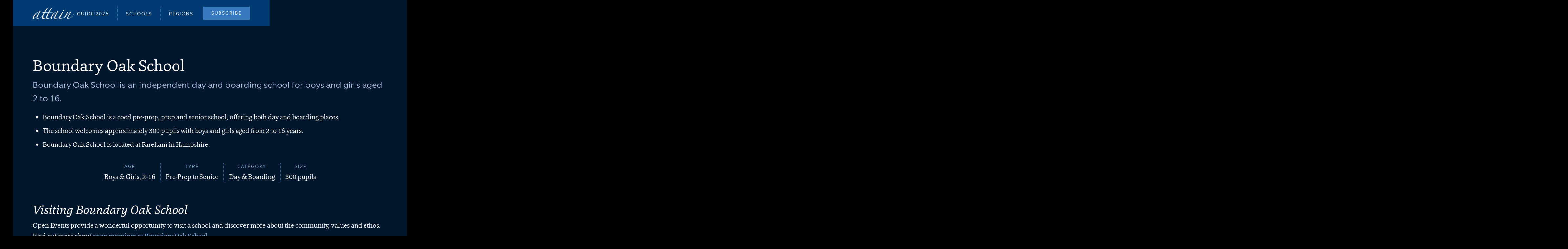

--- FILE ---
content_type: text/html
request_url: https://attain.guide/schools/boundaryoak
body_size: 13473
content:
<!DOCTYPE html><!-- Last Published: Fri Nov 21 2025 13:38:16 GMT+0000 (Coordinated Universal Time) --><html data-wf-domain="attain.guide" data-wf-page="66f515220673fd83695f8bb4" data-wf-site="66dad070f8c407c5111ff8ba" data-wf-intellimize-customer-id="117162271" lang="en" data-wf-collection="66f515210673fd83695f8b05" data-wf-item-slug="boundaryoak"><head><meta charset="utf-8"/><title>Boundary Oak School, Fareham PO17 | Attain Guide</title><meta content="Boundary Oak School, Hampshire. Boundary Oak School is an independent day and boarding school for boys and girls aged 2 to 16." name="description"/><meta content="Boundary Oak School, Fareham PO17 | Attain Guide" property="og:title"/><meta content="Boundary Oak School, Hampshire. Boundary Oak School is an independent day and boarding school for boys and girls aged 2 to 16." property="og:description"/><meta content="" property="og:image"/><meta content="Boundary Oak School, Fareham PO17 | Attain Guide" property="twitter:title"/><meta content="Boundary Oak School, Hampshire. Boundary Oak School is an independent day and boarding school for boys and girls aged 2 to 16." property="twitter:description"/><meta content="" property="twitter:image"/><meta property="og:type" content="website"/><meta content="summary_large_image" name="twitter:card"/><meta content="width=device-width, initial-scale=1" name="viewport"/><link href="https://cdn.prod.website-files.com/66dad070f8c407c5111ff8ba/css/attainguide2025.webflow.shared.690d22715.min.css" rel="stylesheet" type="text/css"/><script type="text/javascript">!function(o,c){var n=c.documentElement,t=" w-mod-";n.className+=t+"js",("ontouchstart"in o||o.DocumentTouch&&c instanceof DocumentTouch)&&(n.className+=t+"touch")}(window,document);</script><link href="https://cdn.prod.website-files.com/66dad070f8c407c5111ff8ba/66deb998bee8110cb152bc78_attain_favicon.png" rel="shortcut icon" type="image/x-icon"/><link href="https://cdn.prod.website-files.com/66dad070f8c407c5111ff8ba/66deb9b7aed1107eb0a356bd_attain_webclip.png" rel="apple-touch-icon"/><link href="https://attain.guide/schools/boundaryoak" rel="canonical"/><style>.anti-flicker, .anti-flicker * {visibility: hidden !important; opacity: 0 !important;}</style><style>[data-wf-hidden-variation], [data-wf-hidden-variation] * {
        display: none !important;
      }</style><script type="text/javascript">if (localStorage.getItem('intellimize_data_tracking_type') !== 'disabled') { localStorage.setItem('intellimize_opt_out_117162271', 'true'); } if (localStorage.getItem('intellimize_data_tracking_type') !== 'disabled') { localStorage.setItem('intellimize_data_tracking_type', 'disabled'); }</script><script type="text/javascript">(function(e){var s={r:[]};e.wf={r:s.r,ready:t=>{s.r.push(t)}}})(window)</script><script type="text/javascript">(function(e,t,p){var n=document.documentElement,s={p:[],r:[]},u={p:s.p,r:s.r,push:function(e){s.p.push(e)},ready:function(e){s.r.push(e)}};e.intellimize=u,n.className+=" "+p,setTimeout(function(){n.className=n.className.replace(RegExp(" ?"+p),"")},t)})(window, 4000, 'anti-flicker')</script><link href="https://cdn.intellimize.co/snippet/117162271.js" rel="preload" as="script"/><script type="text/javascript">var wfClientScript=document.createElement("script");wfClientScript.src="https://cdn.intellimize.co/snippet/117162271.js",wfClientScript.async=!0,wfClientScript.onerror=function(){document.documentElement.className=document.documentElement.className.replace(RegExp(" ?anti-flicker"),"")},document.head.appendChild(wfClientScript);</script><link href="https://api.intellimize.co" rel="preconnect" crossorigin="true"/><link href="https://log.intellimize.co" rel="preconnect" crossorigin="true"/><link href="https://117162271.intellimizeio.com" rel="preconnect"/><meta property="og:site_name" content="Attain Guide">
<style>
	body {
		-webkit-font-smoothing: antialiased;
	}
</style>
<!-- This script is managed by Consent Pro -->
<script fs-consent-categories="analytics" fs-consent-scripttype="text/javascript" type="fs-consent">
  var _paq = window._paq = window._paq || [];
  _paq.push(["setDoNotTrack", true]);
  _paq.push(["disableCookies"]);
  _paq.push(['trackPageView']);
  _paq.push(['trackVisibleContentImpressions']);
  _paq.push(['enableLinkTracking']);
  (function() {
    var u="https://chapelstudios.matomo.cloud/";
    _paq.push(['setTrackerUrl', u+'matomo.php']);
    _paq.push(['setSiteId', '1']);
    var d=document, g=d.createElement('script'), s=d.getElementsByTagName('script')[0];
    g.async=true; g.src='//cdn.matomo.cloud/chapelstudios.matomo.cloud/matomo.js'; s.parentNode.insertBefore(g,s);
  })();
</script><script type="application/ld+json">
[{
	"@context": "https://schema.org",
	"@type": "BreadcrumbList",
	"itemListElement": [{
		"@type": "ListItem",
		"position": 1,
		"name": "Regions",
		"item": "https://attain.guide/regions"
	},{
		"@type": "ListItem",
		"position": 2,
		"name": "Hampshire",
		"item": "https://attain.guide/regions/hampshire"
	},{
		"@type": "ListItem",
		"position": 3,
		"name": "Boundary Oak School"
	}]
},
{
	"@context": "https://schema.org",
	"@type": "BreadcrumbList",
	"itemListElement": [{
		"@type": "ListItem",
		"position": 1,
		"name": "Schools",
		"item": "https://attain.guide/schools"
	},{
		"@type": "ListItem",
		"position": 2,
		"name": "Boundary Oak School"
	}]
}]
</script>
<script src="https://api.mapbox.com/mapbox-gl-js/v3.14.0/mapbox-gl.js"></script>
<link
  href="https://api.mapbox.com/mapbox-gl-js/v3.14.0/mapbox-gl.css"
  rel="stylesheet"
/>
<style>
  .map-sidebar {
    position: relative;
		width: 360px;
		z-index: 1;
    overflow: hidden;
		max-height: 450px;
    background: #002444;
  }

  .map-window {
		height: 450px;
    width: 100%;
  }
  
  .map-listings {
  height: 100%;
  overflow: auto;
  padding-bottom: 60px;
  width: 100%;
  }

  .map-listings .item {  
  padding-left: 15px;
	text-decoration: none;
	padding-bottom: 7px;
	padding-top: 7px;
  }

  .map-listings .item:last-child {
  border-bottom: none;
  }

  .map-listings .item .title {
	font-family: Equip Light,Arial,sans-serif;
	font-size: 16px;
	text-decoration: none;
  }

  .map-listings .item .title small {
  font-weight: 400;
  }

  .map-listings .item.active .title,
  .map-listings .item .title:hover {
  color: #33638e;
  }

  .map-listings .item.active {
  background-color: #002444;
  }

  ::-webkit-scrollbar {
  width: 0px;
  height: 0px;
  border-left: 0;
  background: rgba(0 0 0 0.1);
  }

  ::-webkit-scrollbar-track {
  background: none;
  }

	/* Marker tweaks */
	.mapboxgl-popup-close-button {
	  display: none;
	}
	
	.mapboxgl-popup-content {
	  font-family: Equip Light,Arial,sans-serif;
	  font-size: 14px;
	  line-height: 18px;
	  width: 180px;
    padding: 10px;
    text-align: center;
    background: #002444;
	}
	
	.mapboxgl-popup-content h6 {
	  font-size: 16px;
	}
	
	.mapboxgl-popup-content p {
	  font-size: 12px;
    margin-bottom: 10px;
	}
	
	.mapboxgl-popup-content div {
	  padding: 10px;
	}
	
	.mapboxgl-popup-anchor-top > .mapboxgl-popup-content {
	  margin-top: 0px;
	}
	
	.mapboxgl-popup-anchor-top > .mapboxgl-popup-tip {
	  border-bottom-color: #002444;
	}
  
  .mapboxgl-popup-anchor-bottom .mapboxgl-popup-tip {
	  border-top-color: #002444;
  }

	.marker {
	  background-image: url('https://cdn.prod.website-files.com/66dad070f8c407c5111ff8ba/685d15b81cce13bbe7749155_attain_marker.png');
	  background-size: cover;
	  width: 32px;
	  height: 32px;
	  border-radius: 50%;
	  cursor: pointer;
	}

	.mapboxgl-popup {
	  padding-bottom: 50px;
	}
</style><script src="https://cdn.prod.website-files.com/66dad070f8c407c5111ff8ba%2F6544eda5f000985a163a8687%2F670d3cd7896d614e66d631f5%2Ffinsweetcomponentsconfig-1.0.30.js" type="module" async="" siteId="66dad070f8c407c5111ff8ba" finsweet="components"></script><script src="https://api.consentpro.com/v1/cdn/runtime/66dad070f8c407c5111ff8ba/bed55f08dff0caec.js" type="text/javascript" finsweet="consentpro" async=""></script></head><body class="body"><section class="attain"><div class="w-layout-blockcontainer page w-container"><div class="navbar"><div data-animation="default" class="navbar-logo-container shadow-three w-nav" data-easing2="ease" data-easing="ease" data-collapse="small" role="banner" data-no-scroll="1" data-duration="400" data-doc-height="1"><div class="navbar-attain"><div class="navbar-wrapper"><a data-wf-native-id-path="d1b7bf86-eda7-a1d9-4f6a-78a0581fa979:fbe1c1cc-42fd-b7ce-8f79-60d69598cd1f" data-wf-ao-click-engagement-tracking="true" data-wf-element-id="fbe1c1cc-42fd-b7ce-8f79-60d69598cd1f" data-wf-component-context="%5B%7B%22componentId%22%3A%22fbe1c1cc-42fd-b7ce-8f79-60d69598cd1b%22%2C%22instanceId%22%3A%22d1b7bf86-eda7-a1d9-4f6a-78a0581fa979%22%7D%5D" href="/" class="navbar-brand w-nav-brand"><img src="https://cdn.prod.website-files.com/66dad070f8c407c5111ff8ba/66df0088eaadef411f40dc50_attain_logo_white.webp" loading="lazy" width="125" height="Auto" alt="Attain Logo" class="attain-logo"/></a><nav role="navigation" class="nav-menu-wrapper w-nav-menu"><ul role="list" class="nav-menu-two w-list-unstyled"><li><a data-wf-native-id-path="d1b7bf86-eda7-a1d9-4f6a-78a0581fa979:fbe1c1cc-42fd-b7ce-8f79-60d69598cd24" data-wf-ao-click-engagement-tracking="true" data-wf-element-id="fbe1c1cc-42fd-b7ce-8f79-60d69598cd24" data-wf-component-context="%5B%7B%22componentId%22%3A%22fbe1c1cc-42fd-b7ce-8f79-60d69598cd1b%22%2C%22instanceId%22%3A%22d1b7bf86-eda7-a1d9-4f6a-78a0581fa979%22%7D%5D" href="/2025" class="nav-link">Guide 2025</a></li><li><div class="nav-divider"></div></li><li><a data-wf-native-id-path="d1b7bf86-eda7-a1d9-4f6a-78a0581fa979:fbe1c1cc-42fd-b7ce-8f79-60d69598cd2e" data-wf-ao-click-engagement-tracking="true" data-wf-element-id="fbe1c1cc-42fd-b7ce-8f79-60d69598cd2e" data-wf-component-context="%5B%7B%22componentId%22%3A%22fbe1c1cc-42fd-b7ce-8f79-60d69598cd1b%22%2C%22instanceId%22%3A%22d1b7bf86-eda7-a1d9-4f6a-78a0581fa979%22%7D%5D" href="/regions" class="nav-link">Schools</a></li><li><div class="nav-divider"></div></li><li><a data-wf-native-id-path="d1b7bf86-eda7-a1d9-4f6a-78a0581fa979:fbe1c1cc-42fd-b7ce-8f79-60d69598cd29" data-wf-ao-click-engagement-tracking="true" data-wf-element-id="fbe1c1cc-42fd-b7ce-8f79-60d69598cd29" data-wf-component-context="%5B%7B%22componentId%22%3A%22fbe1c1cc-42fd-b7ce-8f79-60d69598cd1b%22%2C%22instanceId%22%3A%22d1b7bf86-eda7-a1d9-4f6a-78a0581fa979%22%7D%5D" href="/regions" class="nav-link">Regions</a></li><li class="mobile-margin-top-11 nav-spacer"><a data-wf-native-id-path="d1b7bf86-eda7-a1d9-4f6a-78a0581fa979:fbe1c1cc-42fd-b7ce-8f79-60d69598cd31" data-wf-ao-click-engagement-tracking="true" data-wf-element-id="fbe1c1cc-42fd-b7ce-8f79-60d69598cd31" data-wf-component-context="%5B%7B%22componentId%22%3A%22fbe1c1cc-42fd-b7ce-8f79-60d69598cd1b%22%2C%22instanceId%22%3A%22d1b7bf86-eda7-a1d9-4f6a-78a0581fa979%22%7D%5D" href="/2025/subscribe" class="button-primary w-button">SUBSCRIBE</a></li></ul></nav><div class="menu-button-2 w-nav-button"><div class="icon-2 w-icon-nav-menu"></div></div></div></div></div></div><div class="header-elements w-condition-invisible"><div class="background-image-overlay"></div><img loading="lazy" src="https://cdn.prod.website-files.com/66dad070f8c407c5111ff8ba/66e000482f95b58ba0e8c169_attainguide2025_header.jpg" alt="" class="background-image-full w-dyn-bind-empty"/></div><div class="header-elements-detais w-condition-invisible"><div class="header-elements-logo-div w-condition-invisible"><img src="https://cdn.prod.website-files.com/66dad070f8c407c5111ff8ba/679cae419b334783346b131f_1px_spacer.png" loading="lazy" width="120" height="120" alt="Boundary Oak School" class="header-elements-logo w-dyn-bind-empty"/></div><div class="header-elements-title w-embed">Boundary Oak School</div><div class="header-elements-block"><div class="header-elements-text">Boys &amp; Girls, 2-16</div><div class="header-elements-text">Day &amp; Boarding</div><div class="header-elements-text">Hampshire</div></div></div><div class="w-layout-blockcontainer container-spacer w-container"></div><div class="w-layout-blockcontainer container w-container"><div class="main"><div data-w-id="3a3329eb-8e13-3f61-b749-8de520c06de7" style="opacity:0" class="breadcrumbs-container schools"><a href="/" data-wf-native-id-path="3a3329eb-8e13-3f61-b749-8de520c06de8" data-wf-ao-click-engagement-tracking="true" data-wf-element-id="3a3329eb-8e13-3f61-b749-8de520c06de8" class="breadcrumbs">/</a><a href="/regions" data-wf-native-id-path="8d11c65b-0613-122a-e6f5-f7fe270087c3" data-wf-ao-click-engagement-tracking="true" data-wf-element-id="8d11c65b-0613-122a-e6f5-f7fe270087c3" class="breadcrumbs">Regions</a><div class="breadcrumbs">/</div><a href="/regions/southeast" data-wf-native-id-path="34144990-488f-88a9-4f39-727f11609137" data-wf-ao-click-engagement-tracking="true" data-wf-element-id="34144990-488f-88a9-4f39-727f11609137" class="breadcrumbs shorten">South East</a><div class="breadcrumbs">/</div><a href="/regions/hampshire" data-wf-native-id-path="38e765ef-034b-8053-d58c-852c766d87a0" data-wf-ao-click-engagement-tracking="true" data-wf-element-id="38e765ef-034b-8053-d58c-852c766d87a0" class="breadcrumbs shorten">Hampshire</a><div class="breadcrumbs-school">/</div><div class="breadcrumbs-school final">Boundary Oak School</div></div><h1>Boundary Oak School</h1><div class="standfirst">Boundary Oak School is an independent day and boarding school for boys and girls aged 2 to 16.</div><div class="school-profile-text w-richtext"><ul role="list"><li>Boundary Oak School is a coed pre-prep, prep and senior school, offering both day and boarding places.</li><li>The school welcomes approximately 300 pupils with boys and girls aged from 2 to 16 years.</li><li>Boundary Oak School is located at Fareham in Hampshire.</li></ul></div><div class="w-dyn-list"><div role="list" class="w-dyn-items"><div role="listitem" class="w-dyn-item"><div class="overview w-dyn-bind-empty w-richtext"></div></div></div></div></div></div><div class="w-layout-blockcontainer full-width w-container"><div class="school-atributes-list"><div class="attributes-block"><div class="attributes-title">Age</div><div class="attributes">Boys &amp; Girls, 2-16</div></div><div class="divider-dotted"></div><div class="attributes-block"><div class="attributes-title">Type</div><div class="attributes">Pre-Prep to Senior</div></div><div class="divider-dotted"></div><div class="attributes-block"><div class="attributes-title">Category</div><div class="attributes">Day &amp; Boarding</div></div><div class="divider-dotted"></div><div class="attributes-block"><div class="attributes-title">Size</div><div class="attributes w-embed"><div data-track-content data-content-name="profile" data-content-piece="boundaryoak">300 pupils</div></div></div></div></div><div class="w-layout-blockcontainer full-width w-container"><div class="head-quote-wrapper"><div class="w-dyn-list"><div class="empty-state w-dyn-empty"></div></div></div></div><div class="w-layout-blockcontainer container w-container"><div class="main"><div class="head-details"><div class="w-dyn-list"><div class="empty-state w-dyn-empty"></div></div></div></div></div><div class="w-layout-blockcontainer full-width w-condition-invisible w-container"><img src="https://cdn.prod.website-files.com/66dad070f8c407c5111ff8ba/679cae419b334783346b131f_1px_spacer.png" loading="lazy" id="w-node-bc12b3c6-c013-980e-fe3b-9386ddacec38-695f8bb4" alt="Boundary Oak School" class="school-header-photo w-dyn-bind-empty"/></div><div class="w-layout-blockcontainer container w-container"><div class="main"><div class="w-dyn-list"><div role="list" class="w-dyn-items"><div role="listitem" class="w-dyn-item"><h2 class="w-condition-invisible">Curriculum</h2><div class="w-dyn-bind-empty w-richtext"></div><div class="exam-results"><div class="school-exam-results"><div class="exam-results-data w-condition-invisible"><div class="exam-results-title">A LEVEL A*–B</div><div class="exam-results-number w-embed">%</div></div><div class="exam-results-data w-condition-invisible"><div class="exam-results-title">A LEVEL A* / A</div><div class="exam-results-number w-embed">%</div></div><div class="exam-results-data w-condition-invisible"><div class="exam-results-title">A LEVEL A*s</div><div class="exam-results-number w-embed">%</div></div></div><div class="school-exam-results"><div class="exam-results-data w-condition-invisible"><div class="exam-results-title">GCSE 9–7</div><div class="exam-results-number w-embed">%</div></div><div class="exam-results-data w-condition-invisible"><div class="exam-results-title">GCSE 9 / 8</div><div class="exam-results-number w-embed">%</div></div><div class="exam-results-data w-condition-invisible"><div class="exam-results-title">GCSE 9s</div><div class="exam-results-number w-embed">%</div></div></div></div><div class="exam-results-notes w-condition-invisible w-dyn-bind-empty"></div><div class="exam-results-notes w-condition-invisible w-embed">% secured a place at their first choice of university.</div><h2 class="w-condition-invisible">Pastoral care</h2><div class="w-dyn-bind-empty w-richtext"></div><h2 class="w-condition-invisible">Extracurricular</h2><div class="w-dyn-bind-empty w-richtext"></div></div></div></div></div></div><div class="w-layout-blockcontainer full-width w-condition-invisible w-container"><img src="https://cdn.prod.website-files.com/66dad070f8c407c5111ff8ba/679cae419b334783346b131f_1px_spacer.png" loading="lazy" id="w-node-_69dc0798-4341-b32d-c9f2-f2a678b47ab9-695f8bb4" alt="Boundary Oak School" class="school-header-photo w-dyn-bind-empty"/></div><div class="w-layout-blockcontainer container bottom w-container"><div class="main"><div class="w-dyn-list"><div class="empty-state-transparent w-dyn-empty"><h2 class="w-condition-invisible">Ethos</h2><div class="ethos-profile-text w-condition-invisible w-dyn-bind-empty w-richtext"></div><div class="ethos-breakout-quote w-condition-invisible w-dyn-bind-empty w-richtext"></div><div class="ethos-quote-label w-condition-invisible w-embed">Source: Boundary Oak School</div></div></div></div></div><div class="w-layout-blockcontainer container w-container"><div class="main"><div id="visit" class="open-days-title w-embed"><h2>Visiting Boundary Oak School</h2></div><div class="w-dyn-list"><div role="list" class="w-dyn-items"><div role="listitem" class="w-dyn-item"><div class="open-events-intro w-embed"><p>Open Events provide a wonderful opportunity to visit a school and discover more about the community, values and ethos. Find out more about <a href="/opendays/boundary-oak-school-open-day">open mornings at Boundary Oak School</a>.</p></div></div></div></div><div class="open-events-section w-condition-invisible"><div class="open-events-dates w-dyn-list"><div class="open-events-unknown w-dyn-empty"></div></div></div></div></div><div class="w-layout-blockcontainer full-width w-condition-invisible w-container"><img src="https://cdn.prod.website-files.com/66dad070f8c407c5111ff8ba/679cae419b334783346b131f_1px_spacer.png" loading="lazy" id="w-node-_0cefb96c-3d87-394a-5df4-06fca3c7553e-695f8bb4" alt="Boundary Oak School" class="school-header-photo w-dyn-bind-empty"/></div><div class="w-layout-blockcontainer full-width w-condition-invisible w-container"></div><div class="w-layout-blockcontainer container w-container"><div class="main"><h2 class="w-condition-invisible">Fees, Inspections &amp; Governance</h2><div class="w-dyn-list"><div role="list" class="w-dyn-items"><div role="listitem" class="w-dyn-item"><h3 class="inspections-heading w-condition-invisible">Fees</h3><div class="w-condition-invisible w-dyn-bind-empty w-richtext"></div><div class="fees-link w-condition-invisible w-embed"><a href="" target="_blank" class="button-primary home w-button" style="margin-top:0px;">Read about Boundary Oak School Fees</a></div></div></div></div><div class="inspections w-condition-invisible"><div class="inspections-details"><h3 class="inspections-heading">Inspections</h3><div class="inspections-text w-embed"><p>Boundary Oak School is inspected by the Independent Schools Inspectorate (ISI) on behalf of the Department for Education. Routine inspections take place once every three years.</p></div></div><div class="governance-details"><h3 class="governance-heading">Governance</h3><div class="governance-text w-embed"><p> </p></div></div><div class="inspections-details"><div class="inspection-link w-embed"><a href="" target="_blank" class="button-primary home w-button">Read the inspection report</a></div></div><div class="governance-details"><div class="governance-link w-embed"><a href="" target="_blank" class="button-primary home w-button">Read more about governance</a></div></div></div></div></div><div class="w-layout-blockcontainer full-width w-condition-invisible w-container"><div class="feature-images w-condition-invisible"><div class="w-dyn-list"><script type="text/x-wf-template" id="wf-template-1fca14c7-92ec-74b0-ddb0-0f8b229c9812">%3Cdiv%20role%3D%22listitem%22%20class%3D%22w-dyn-item%20w-dyn-repeater-item%22%3E%3Cimg%20src%3D%22https%3A%2F%2Fcdn.prod.website-files.com%2Fplugins%2FBasic%2Fassets%2Fplaceholder.60f9b1840c.svg%22%20loading%3D%22lazy%22%20alt%3D%22%22%20class%3D%22feature-images-square%20w-dyn-bind-empty%22%2F%3E%3C%2Fdiv%3E</script><div role="list" class="feature-images-block w-dyn-items w-dyn-hide"></div><div class="empty-state w-dyn-empty"><div>No items found.</div></div></div><div class="photo-credit full-width w-condition-invisible w-embed"></div></div></div><div class="w-layout-blockcontainer container w-container"><div class="main"><div id="admissions" class="admissions-title w-embed"><h2>Boundary Oak School Admissions</h2></div><div class="w-dyn-list"><div class="empty-state-transparent w-dyn-empty"><div class="w-embed">To find out more about Boundary Oak School, contact the Admissions team at the school.</div></div></div><div class="w-dyn-list"><div role="list" class="w-dyn-items"><div role="listitem" class="w-dyn-item"><div class="faqs-intro w-embed"><p style="margin-top: -10px">Find answers to frequently asked questions about <a href="/faqs/boundary-oak-school">Boundary Oak School</a>.</p></div></div></div></div></div></div><div class="w-layout-blockcontainer container bottom w-container"><div class="main"><div class="prep-links w-condition-invisible"><div class="w-embed"><h2>Boundary Oak School Feeder Preps</h2></div><div class="w-embed"><p>Pupils join Boundary Oak School from a number of 'feeder' prep schools including:</p></div><div class="w-dyn-bind-empty w-richtext"></div><div class="mobile-text">Scroll right to see all the details about the schools below, including type and location.</div><div class="school-list-others w-dyn-list"><div class="empty-state w-dyn-empty"></div></div></div><div class="destinations w-condition-invisible"><h2>Leavers&#x27; Destinations</h2><div class="w-embed"><p>At the end of their time at Boundary Oak School, pupils go on to a number of leading senior schools.</p></div><div class="w-dyn-bind-empty w-richtext"></div><div class="school-list-others w-dyn-list"><div class="empty-state w-dyn-empty"></div></div><div class="mobile-text">Scroll right to see all the details about the schools below, including type and location.</div></div><div class="nav-map-header"><div class="div-block-41"><div class="school-logo-block"><div class="div-block-42"><div class="school-letters">BOS</div></div><div class="div-block-43"><div class="div-block-44"></div><div class="div-block-45"></div></div></div></div><div class="w-condition-invisible"><img src="https://cdn.prod.website-files.com/66dad070f8c407c5111ff8ba/679cae419b334783346b131f_1px_spacer.png" loading="lazy" width="120" height="120" alt="Boundary Oak School" class="logo w-dyn-bind-empty"/></div><div class="div-block-20"><div class="address w-embed"><p>Boundary Oak School, Roche Court, Fareham, Hampshire, PO17 5BL.<br>
<em>Boys &amp; Girls, 2-16 &middot; Day &amp; Boarding</em><br>
To discover more, visit the <a class="web-text" href="https://www.boundaryoakschool.co.uk" target="_blank" onclick="_paq.push(['trackEvent', 'link', 'boundaryoak']);">Boundary Oak School website</a>.</p></div></div></div><div class="nav-map-container"><div class="nav-map"><div class="map-sidebar"><div id="header" class="map-header"><div class="w-embed"><h3 style="margin-bottom:15px;">Hampshire</h3></div></div><div id="listings" class="map-listings"></div></div><div id="map" class="map-window"></div></div><div class="w-embed w-script"><script>
  mapboxgl.accessToken = 'pk.eyJ1IjoiY2hhcGVsc3R1ZGlvcyIsImEiOiJjbHh4ZDcwNG8wMDd3MmlzOW0xNzc3Nmp5In0.cAVPmTm4u_BZ7E_I1MJC1w';

  const map = new mapboxgl.Map({
    container: 'map',
    style: 'mapbox://styles/mapbox/standard',
    config: {
    	basemap: {
      	lightPreset: "dusk"
      }
    },
    center: [-1.17717, 50.87111],
    zoom: 14,
  });
  
  const popup = new mapboxgl.Popup({ focusAfterOpen: false, closeOnClick: true })
		.setLngLat([-1.17717, 50.87111])
		.setHTML(`<h6 style="line-height:1.2em; font-family:Cassia, Georgia, sans-serif; font-weight:400; font-size:20px;"><a href="/schools/boundaryoak" style="text-decoration: none; outline: none;">Boundary Oak School</a></h6><p style="margin-left:10px;margin-right:10px;">Roche Court, Fareham, Hampshire, PO17 5BL</p>`)
		.addTo(map);
    
  map.addControl(new mapboxgl.NavigationControl());
    
</script></div><div class="w-dyn-list"><div role="list" class="w-dyn-items"><div role="listitem" class="w-dyn-item"><div class="w-richtext"><div class="w-embed w-script"><script>

  const schools = {
	'type': 'FeatureCollection',
	'features': [
	{
'type': 'Feature',
'geometry': {
'type': 'Point',
'coordinates': [-1.46011, 50.99506]
},
'properties': {
'title': 'King Edward VI Preparatory School',
'address': 'Highwood Lane, Romsey, Hampshire, SO51 9ZH',
'ref': 'kesprep'
}
},
{
'type': 'Feature',
'geometry': {
'type': 'Point',
'coordinates': [-0.92944, 51.21442]
},
'properties': {
'title': 'Lord Wandsworth College',
'address': 'Long Sutton, Hook, Hampshire, RG29 1TB',
'ref': 'lordwandsworthcollege'
}
},
{
'type': 'Feature',
'geometry': {
'type': 'Point',
'coordinates': [-1.16670, 50.72837]
},
'properties': {
'title': 'Ryde School',
'address': 'Queen\'s Road, Ryde, Isle of Wight, PO33 3BE',
'ref': 'ryde'
}
},
{
'type': 'Feature',
'geometry': {
'type': 'Point',
'coordinates': [-1.28789, 51.062]
},
'properties': {
'title': 'St Swithun\'s School',
'address': 'Alresford Road, Winchester, Hampshire, SO21 1HA',
'ref': 'stswithuns'
}
},
{
'type': 'Feature',
'geometry': {
'type': 'Point',
'coordinates': [-1.65872, 50.76199]
},
'properties': {
'title': 'Ballard School',
'address': 'Fernhill Lane, New Milton, Hampshire, BH25 5SU',
'ref': 'ballardschool'
}
},
{
'type': 'Feature',
'geometry': {
'type': 'Point',
'coordinates': [-0.94221, 51.02077]
},
'properties': {
'title': 'Bedales School',
'address': 'Church Road, Steep, Petersfield, GU32 2DG',
'ref': 'bedales'
}
},
{
'type': 'Feature',
'geometry': {
'type': 'Point',
'coordinates': [-1.17717, 50.87111]
},
'properties': {
'title': 'Boundary Oak School',
'address': 'Roche Court, Fareham, Hampshire, PO17 5BL',
'ref': 'boundaryoak'
}
},
{
'type': 'Feature',
'geometry': {
'type': 'Point',
'coordinates': [-0.92761, 51.00928]
},
'properties': {
'title': 'Churcher\'s College',
'address': 'Petersfield, Hampshire, GU31 4AS',
'ref': 'churcherscollege'
}
},
{
'type': 'Feature',
'geometry': {
'type': 'Point',
'coordinates': [-1.65571, 50.74084]
},
'properties': {
'title': 'Durlston Prep & Senior School',
'address': 'Barton-On-Sea, New Milton, Hampshire, BH25 7AQ',
'ref': 'durlstoncourt'
}
},
{
'type': 'Feature',
'geometry': {
'type': 'Point',
'coordinates': [-1.54027, 50.98715]
},
'properties': {
'title': 'Embley',
'address': 'Embley Park, Romsey, Hampshire, SO51 6ZE',
'ref': 'embley'
}
},
{
'type': 'Feature',
'geometry': {
'type': 'Point',
'coordinates': [-1.51573, 51.174]
},
'properties': {
'title': 'Farleigh School',
'address': 'Red Rice, Andover, Hampshire, SP11 7PW',
'ref': 'farleigh'
}
},
{
'type': 'Feature',
'geometry': {
'type': 'Point',
'coordinates': [-0.75067, 51.30065]
},
'properties': {
'title': 'Farnborough Hill',
'address': '312 Farnborough Road, Farnborough, Hampshire, GU14 8AT',
'ref': 'farnboroughhill'
}
},
{
'type': 'Feature',
'geometry': {
'type': 'Point',
'coordinates': [-1.81619, 50.94148]
},
'properties': {
'title': 'Forres Sandle Manor',
'address': 'Sandleheath, Fordingbridge, Hampshire, SP6 1NS',
'ref': 'forressandle'
}
},
{
'type': 'Feature',
'geometry': {
'type': 'Point',
'coordinates': [-0.784, 51.07068]
},
'properties': {
'title': 'Highfield and Brookham Schools',
'address': 'Highfield Lane, Liphook, Hampshire, GU30 7LQ',
'ref': 'highfieldliphook'
}
},
{
'type': 'Feature',
'geometry': {
'type': 'Point',
'coordinates': [-1.41686, 50.92296]
},
'properties': {
'title': 'King Edward VI School',
'address': 'Wilton Road, Southampton, SO15 5UQ',
'ref': 'kingedwardvischool'
}
},
{
'type': 'Feature',
'geometry': {
'type': 'Point',
'coordinates': [-1.31313, 51.05912]
},
'properties': {
'title': 'Pilgrims\' School',
'address': '3 The Close, Winchester, Hampshire, SO23 9LT',
'ref': 'pilgrims'
}
},
{
'type': 'Feature',
'geometry': {
'type': 'Point',
'coordinates': [-1.09364, 50.78809]
},
'properties': {
'title': 'Portsmouth High School GDST',
'address': '25 Kent Road, Southsea, Portsmouth, PO5 3EQ',
'ref': 'portsmouthhigh'
}
},
{
'type': 'Feature',
'geometry': {
'type': 'Point',
'coordinates': [-1.28438, 51.09369]
},
'properties': {
'title': 'Prince\'s Mead School',
'address': 'Kings Worthy, Winchester, Hampshire, SO21 1AN',
'ref': 'princesmead'
}
},
{
'type': 'Feature',
'geometry': {
'type': 'Point',
'coordinates': [-0.89821, 51.35053]
},
'properties': {
'title': 'St Neot\'s Preparatory School',
'address': 'Eversley, Basingstoke, Hampshire, RG27 0PN',
'ref': 'stneots'
}
},
{
'type': 'Feature',
'geometry': {
'type': 'Point',
'coordinates': [-0.85637, 51.24937]
},
'properties': {
'title': 'St Nicholas\' School',
'address': 'Redfields Lane, Church Crookham, Hampshire, GU52 0RF',
'ref': 'stnicholas'
}
},
{
'type': 'Feature',
'geometry': {
'type': 'Point',
'coordinates': [-1.09999, 50.79196]
},
'properties': {
'title': 'The Portsmouth Grammar School',
'address': 'High Street, Portsmouth, Hampshire, PO1 2LN',
'ref': 'theportsmouthgrammar'
}
},
{
'type': 'Feature',
'geometry': {
'type': 'Point',
'coordinates': [-1.31398, 51.02099]
},
'properties': {
'title': 'Twyford School',
'address': 'Twyford, Winchester, Hampshire, SO21 1NW',
'ref': 'twyfordschool'
}
},
{
'type': 'Feature',
'geometry': {
'type': 'Point',
'coordinates': [-1.53107, 50.76873]
},
'properties': {
'title': 'Walhampton',
'address': 'Lymington, Hampshire, SO41 5ZG',
'ref': 'walhampton'
}
},
{
'type': 'Feature',
'geometry': {
'type': 'Point',
'coordinates': [-0.98867, 51.33333]
},
'properties': {
'title': 'Wellesley Prep School',
'address': 'Stratfield Turgis, Hook, Basingstoke, RG27 0AR',
'ref': 'wellesleyprep'
}
},
{
'type': 'Feature',
'geometry': {
'type': 'Point',
'coordinates': [-1.24551, 50.84931]
},
'properties': {
'title': 'West Hill Park',
'address': 'St Margaret\'s Lane, Titchfield, Hampshire, PO14 4BS',
'ref': 'westhillpark'
}
},
{
'type': 'Feature',
'geometry': {
'type': 'Point',
'coordinates': [-1.31265, 51.05837]
},
'properties': {
'title': 'Winchester College',
'address': 'College Street, Winchester, Hants, SO23 9NA',
'ref': 'winchestercollege'
}
},
{
'type': 'Feature',
'geometry': {
'type': 'Point',
'coordinates': [-0.82505, 51.34156]
},
'properties': {
'title': 'Yateley Manor School',
'address': '51 Reading Road, Yateley, Hampshire, GU46 7UQ',
'ref': 'yateleymanor'
}
}
	]
  };
  
	schools.features.forEach(function (school, i) {
  		school.properties.id = i;
	});
  
	map.on('load', () => {
	  map.addSource('places', {
  		type: 'geojson',
  		data: schools
		});
	  buildLocationList(schools);
	  addMarkers();
	});
	
	function addMarkers() {
	  for (const marker of schools.features) {
		const el = document.createElement('div');
		el.id = `marker-${marker.properties.id}`;
		el.className = 'marker';
	
		new mapboxgl.Marker(el, { offset: [0, -23] })
		  .setLngLat(marker.geometry.coordinates)
		  .addTo(map);
		el.addEventListener('click', (e) => {
		  flyToschool(marker);
		  createPopUp(marker);
		  const activeItem = document.getElementsByClassName('active');
		  e.stopPropagation();
		  if (activeItem[0]) {
			activeItem[0].classList.remove('active');
		  }
		  const listing = document.getElementById(`listing-${marker.properties.id}`);
		  listing.classList.add('active');
		});
	  }
	}	
	
	function buildLocationList(schools) {
	  for (const school of schools.features) {
		const listings = document.getElementById('listings');
		const listing = listings.appendChild(document.createElement('div'));
		listing.id = `listing-${school.properties.id}`;
		listing.className = 'item';
	
		const link = listing.appendChild(document.createElement('a'));
		link.href = '#';
		link.className = 'title';
		link.id = `link-${school.properties.id}`;
		link.innerHTML = `${school.properties.title}`;
	
	  	link.addEventListener('click', function () {
		  for (const feature of schools.features) {
			if (this.id === `link-${feature.properties.id}`) {
			  flyToschool(feature);
			  createPopUp(feature);
			}
		  }
		  const activeItem = document.getElementsByClassName('active');
		  if (activeItem[0]) {
			activeItem[0].classList.remove('active');
		  }
		  this.parentNode.classList.add('active');
		});
	  }
	}

	function flyToschool(currentFeature) {
	  map.flyTo({
		center: currentFeature.geometry.coordinates,
		zoom: 14
	  });
	}
	
	function createPopUp(currentFeature) {
	  const popUps = document.getElementsByClassName('mapboxgl-popup');
	  if (popUps[0]) popUps[0].remove();
	
	  const popup = new mapboxgl.Popup({ closeOnClick: true })
		.setLngLat(currentFeature.geometry.coordinates)
		.setHTML(`<h6 style="line-height:1.2em; font-family:Cassia, Georgia, sans-serif; font-weight:400; font-size:20px;"><a href="/schools/${currentFeature.properties.ref}/" style="text-decoration: none; outline: none;">${currentFeature.properties.title}</a></h6><p style="margin-left:10px;margin-right:10px;">${currentFeature.properties.address}</p>`)
		.addTo(map);
	}
  
</script></div></div></div></div></div></div><div class="schools-list-title w-embed"><h3>Have you considered these Hampshire catchment area schools?</h3></div><div class="school-list"><div class="mobile-text">Scroll right to see all the details about the schools below, including type and location.</div><div class="school-list-others w-dyn-list"><div role="list" class="collection-list w-dyn-items"><div role="listitem" class="schools-lisiting w-dyn-item"><div class="w-embed"><a href="/schools/cheam" data-track-content data-content-name="featured" data-content-piece="cheam">Cheam School</a></div><div class="schools-category">Day &amp; Boarding</div><div class="schools-pupils">Boys &amp; Girls, 3-13</div><div class="schools-location">Newbury</div></div><div role="listitem" class="schools-lisiting w-dyn-item"><div class="w-embed"><a href="/schools/kesprep" data-track-content data-content-name="featured" data-content-piece="kesprep">King Edward VI Preparatory School</a></div><div class="schools-category">Day</div><div class="schools-pupils">Boys &amp; Girls, 2-11</div><div class="schools-location">Romsey</div></div><div role="listitem" class="schools-lisiting w-dyn-item"><div class="w-embed"><a href="/schools/lordwandsworthcollege" data-track-content data-content-name="featured" data-content-piece="lordwandsworthcollege">Lord Wandsworth College</a></div><div class="schools-category">Day &amp; Boarding</div><div class="schools-pupils">Boys &amp; Girls, 11-18</div><div class="schools-location">Hook</div></div><div role="listitem" class="schools-lisiting w-dyn-item"><div class="w-embed"><a href="/schools/ryde" data-track-content data-content-name="featured" data-content-piece="ryde">Ryde School</a></div><div class="schools-category">Day &amp; Boarding</div><div class="schools-pupils">Boys &amp; Girls, 2-18</div><div class="schools-location">Ryde</div></div><div role="listitem" class="schools-lisiting w-dyn-item"><div class="w-embed"><a href="/schools/stswithuns" data-track-content data-content-name="featured" data-content-piece="stswithuns">St Swithun&#39;s School</a></div><div class="schools-category">Day &amp; Boarding</div><div class="schools-pupils">Girls, 3-18</div><div class="schools-location">Winchester</div></div></div></div></div><div class="code-embed-5 w-embed"><h3>Would you like to explore other local and regional schools?</h3>
<p>Discover more <a href="/regions/hampshire">Hampshire private schools</a> – or look further afield at <a href="/regions/southeast">indepedent schools across the South East</a> area.</p></div><div class="featured-schools-area"><div fs-slider-type="cms" fs-slider-instance="featured-schools" class="featured-schools_instance"><div fs-slider-element="list-wrapper" class="featured-schools_list-wrapper w-dyn-list"><div fs-slider-element="list" role="list" class="featured-schools_list w-dyn-items"><div fs-slider-element="slide" role="listitem" class="featured-schools_slide w-dyn-item"><a data-wf-native-id-path="58ce46b5-37e1-b9ee-4b6b-38b719cb16f3_instance-0" data-wf-ao-click-engagement-tracking="true" data-wf-element-id="58ce46b5-37e1-b9ee-4b6b-38b719cb16f3" data-wf-cms-context="%5B%7B%22collectionId%22%3A%2266f515210673fd83695f8b05%22%2C%22itemId%22%3A%2266f53f11835cee80be34ab23%22%7D%5D" style="background-image:url(&quot;https://cdn.prod.website-files.com/66e1b343b22cc112d09cc503/673b53fcd9148dbfc33835d9_stgeorges_profile1124c.avif&quot;)" href="/schools/stgeorges" class="featured-schools-profile w-inline-block"><div class="featured-schools-header"><div class="featured-schools-region">Berkshire</div></div><div class="featured-schools-footer"><div class="featured-schools-logo w-embed"><img src="https://cdn.prod.website-files.com/66e1b343b22cc112d09cc503/66f53f11835cee80be34aab9_650028e2d61461933c4c02df_stgeorges.avif" data-track-content data-content-name="premium" data-content-piece="stgeorges" loading="eager" width="90" height="90" alt="St George&#39;s Ascot"></div><div class="featured-schools-details"><div class="featured-schools-name">St George&#x27;s Ascot</div><div class="featured-schools-info-div"><div class="featured-schools-info">Day &amp; Boarding</div><div class="featured-schools-info">·</div><div class="featured-schools-info">Girls, 11-18</div></div></div></div></a></div><div fs-slider-element="slide" role="listitem" class="featured-schools_slide w-dyn-item"><a data-wf-native-id-path="58ce46b5-37e1-b9ee-4b6b-38b719cb16f3_instance-1" data-wf-ao-click-engagement-tracking="true" data-wf-element-id="58ce46b5-37e1-b9ee-4b6b-38b719cb16f3" data-wf-cms-context="%5B%7B%22collectionId%22%3A%2266f515210673fd83695f8b05%22%2C%22itemId%22%3A%2266f53ee3ac7bb69435924d85%22%7D%5D" style="background-image:url(&quot;https://cdn.prod.website-files.com/66e1b343b22cc112d09cc503/66f69a69af977f467d7b0c77_heathfield_profile.avif&quot;)" href="/schools/heathfield" class="featured-schools-profile w-inline-block"><div class="featured-schools-header"><div class="featured-schools-region">Berkshire</div></div><div class="featured-schools-footer"><div class="featured-schools-logo w-embed"><img src="https://cdn.prod.website-files.com/66e1b343b22cc112d09cc503/66f53ee3ac7bb69435924ce5_6500287fce7a294aceec9033_heathfield.avif" data-track-content data-content-name="premium" data-content-piece="heathfield" loading="eager" width="90" height="90" alt="Heathfield School"></div><div class="featured-schools-details"><div class="featured-schools-name">Heathfield School</div><div class="featured-schools-info-div"><div class="featured-schools-info">Day &amp; Boarding</div><div class="featured-schools-info">·</div><div class="featured-schools-info">Girls 11-18, Boys 16-18</div></div></div></div></a></div><div fs-slider-element="slide" role="listitem" class="featured-schools_slide w-dyn-item"><a data-wf-native-id-path="58ce46b5-37e1-b9ee-4b6b-38b719cb16f3_instance-2" data-wf-ao-click-engagement-tracking="true" data-wf-element-id="58ce46b5-37e1-b9ee-4b6b-38b719cb16f3" data-wf-cms-context="%5B%7B%22collectionId%22%3A%2266f515210673fd83695f8b05%22%2C%22itemId%22%3A%2266f53f0897302309cddb8a3a%22%7D%5D" style="background-image:url(&quot;https://cdn.prod.website-files.com/66e1b343b22cc112d09cc503/66f69ac7e8ef456e6e447e47_ryde_profile.avif&quot;)" href="/schools/ryde" class="featured-schools-profile w-inline-block"><div class="featured-schools-header"><div class="featured-schools-region">Hampshire</div></div><div class="featured-schools-footer"><div class="featured-schools-logo w-embed"><img src="https://cdn.prod.website-files.com/66e1b343b22cc112d09cc503/66f53f0797302309cddb89f2_651ea21f819bbe057a0b2ead_ryde.avif" data-track-content data-content-name="premium" data-content-piece="ryde" loading="eager" width="90" height="90" alt="Ryde School"></div><div class="featured-schools-details"><div class="featured-schools-name">Ryde School</div><div class="featured-schools-info-div"><div class="featured-schools-info">Day &amp; Boarding</div><div class="featured-schools-info">·</div><div class="featured-schools-info">Boys &amp; Girls, 2-18</div></div></div></div></a></div><div fs-slider-element="slide" role="listitem" class="featured-schools_slide w-dyn-item"><a data-wf-native-id-path="58ce46b5-37e1-b9ee-4b6b-38b719cb16f3_instance-3" data-wf-ao-click-engagement-tracking="true" data-wf-element-id="58ce46b5-37e1-b9ee-4b6b-38b719cb16f3" data-wf-cms-context="%5B%7B%22collectionId%22%3A%2266f515210673fd83695f8b05%22%2C%22itemId%22%3A%2266f53f22aa9109b0fbe655c5%22%7D%5D" style="background-image:url(&quot;https://cdn.prod.website-files.com/66e1b343b22cc112d09cc503/66f69b5d39e773292883850f_wellingtoncollege_profile.avif&quot;)" href="/schools/wellingtoncollege" class="featured-schools-profile w-inline-block"><div class="featured-schools-header"><div class="featured-schools-region">Berkshire</div></div><div class="featured-schools-footer"><div class="featured-schools-logo w-embed"><img src="https://cdn.prod.website-files.com/66e1b343b22cc112d09cc503/66f53f22aa9109b0fbe65540_6500293184935aa8255e3b4b_wellingtoncollege.avif" data-track-content data-content-name="premium" data-content-piece="wellingtoncollege" loading="eager" width="90" height="90" alt="Wellington College"></div><div class="featured-schools-details"><div class="featured-schools-name">Wellington College</div><div class="featured-schools-info-div"><div class="featured-schools-info">Day &amp; Boarding</div><div class="featured-schools-info">·</div><div class="featured-schools-info">Boys &amp; Girls, 13-18</div></div></div></div></a></div><div fs-slider-element="slide" role="listitem" class="featured-schools_slide w-dyn-item"><a data-wf-native-id-path="58ce46b5-37e1-b9ee-4b6b-38b719cb16f3_instance-4" data-wf-ao-click-engagement-tracking="true" data-wf-element-id="58ce46b5-37e1-b9ee-4b6b-38b719cb16f3" data-wf-cms-context="%5B%7B%22collectionId%22%3A%2266f515210673fd83695f8b05%22%2C%22itemId%22%3A%2266f53f0e06d0e923525a7741%22%7D%5D" style="background-image:url(&quot;https://cdn.prod.website-files.com/66e1b343b22cc112d09cc503/66f69adad01a4c80a416d0e3_standrewseastbourne_profile.avif&quot;)" href="/schools/standrewseastbourne" class="featured-schools-profile w-inline-block"><div class="featured-schools-header"><div class="featured-schools-region">East Sussex</div></div><div class="featured-schools-footer"><div class="featured-schools-logo w-embed"><img src="https://cdn.prod.website-files.com/66e1b343b22cc112d09cc503/66f53f0e06d0e923525a76c4_651ea28f5e1d6043d41843a5_standrewseastbourne.avif" data-track-content data-content-name="premium" data-content-piece="standrewseastbourne" loading="eager" width="90" height="90" alt="St Andrew&#39;s Prep"></div><div class="featured-schools-details"><div class="featured-schools-name">St Andrew&#x27;s Prep</div><div class="featured-schools-info-div"><div class="featured-schools-info">Day &amp; Boarding</div><div class="featured-schools-info">·</div><div class="featured-schools-info">Boys &amp; Girls, 1-13</div></div></div></div></a></div><div fs-slider-element="slide" role="listitem" class="featured-schools_slide w-dyn-item"><a data-wf-native-id-path="58ce46b5-37e1-b9ee-4b6b-38b719cb16f3_instance-5" data-wf-ao-click-engagement-tracking="true" data-wf-element-id="58ce46b5-37e1-b9ee-4b6b-38b719cb16f3" data-wf-cms-context="%5B%7B%22collectionId%22%3A%2266f515210673fd83695f8b05%22%2C%22itemId%22%3A%2266f53ed49cedcfc142960a5f%22%7D%5D" style="background-image:url(&quot;https://cdn.prod.website-files.com/66e1b343b22cc112d09cc503/66f69a38c278fa0bd3ec3190_cranleigh_profile.avif&quot;)" href="/schools/cranleigh" class="featured-schools-profile w-inline-block"><div class="featured-schools-header"><div class="featured-schools-region">Surrey</div></div><div class="featured-schools-footer"><div class="featured-schools-logo w-embed"><img src="https://cdn.prod.website-files.com/66e1b343b22cc112d09cc503/66f53ed39cedcfc14296098a_651e9fb6ddeaff6eedd76d83_cranleigh.avif" data-track-content data-content-name="premium" data-content-piece="cranleigh" loading="eager" width="90" height="90" alt="Cranleigh School"></div><div class="featured-schools-details"><div class="featured-schools-name">Cranleigh School</div><div class="featured-schools-info-div"><div class="featured-schools-info">Day &amp; Boarding</div><div class="featured-schools-info">·</div><div class="featured-schools-info">Boys &amp; Girls, 7-18</div></div></div></div></a></div><div fs-slider-element="slide" role="listitem" class="featured-schools_slide w-dyn-item"><a data-wf-native-id-path="58ce46b5-37e1-b9ee-4b6b-38b719cb16f3_instance-6" data-wf-ao-click-engagement-tracking="true" data-wf-element-id="58ce46b5-37e1-b9ee-4b6b-38b719cb16f3" data-wf-cms-context="%5B%7B%22collectionId%22%3A%2266f515210673fd83695f8b05%22%2C%22itemId%22%3A%2266f53f1b7dece203321c02f3%22%7D%5D" style="background-image:url(&quot;https://cdn.prod.website-files.com/66e1b343b22cc112d09cc503/66f69b5131cefcc24880d78a_thebeacon_profile.avif&quot;)" href="/schools/thebeacon" class="featured-schools-profile w-inline-block"><div class="featured-schools-header"><div class="featured-schools-region">Buckinghamshire</div></div><div class="featured-schools-footer"><div class="featured-schools-logo w-embed"><img src="https://cdn.prod.website-files.com/66e1b343b22cc112d09cc503/68dc406d557e4f606894a221_thebeacon_0925.jpg" data-track-content data-content-name="premium" data-content-piece="thebeacon" loading="eager" width="90" height="90" alt="The Beacon School"></div><div class="featured-schools-details"><div class="featured-schools-name">The Beacon School</div><div class="featured-schools-info-div"><div class="featured-schools-info">Day</div><div class="featured-schools-info">·</div><div class="featured-schools-info">Boys, 3-13</div></div></div></div></a></div><div fs-slider-element="slide" role="listitem" class="featured-schools_slide w-dyn-item"><a data-wf-native-id-path="58ce46b5-37e1-b9ee-4b6b-38b719cb16f3_instance-7" data-wf-ao-click-engagement-tracking="true" data-wf-element-id="58ce46b5-37e1-b9ee-4b6b-38b719cb16f3" data-wf-cms-context="%5B%7B%22collectionId%22%3A%2266f515210673fd83695f8b05%22%2C%22itemId%22%3A%2266f5418ceddb25864471a460%22%7D%5D" style="background-image:url(&quot;https://cdn.prod.website-files.com/66e1b343b22cc112d09cc503/66f69a58aaeced2e9429671f_eastbourne_profile.avif&quot;)" href="/schools/eastbourne" class="featured-schools-profile w-inline-block"><div class="featured-schools-header"><div class="featured-schools-region">East Sussex</div></div><div class="featured-schools-footer"><div class="featured-schools-logo w-embed"><img src="https://cdn.prod.website-files.com/66e1b343b22cc112d09cc503/66f53ed9618b91eabd60f410_651ea0128d6ed71bd6155d30_eastbourne.avif" data-track-content data-content-name="premium" data-content-piece="eastbourne" loading="eager" width="90" height="90" alt="Eastbourne College"></div><div class="featured-schools-details"><div class="featured-schools-name">Eastbourne College</div><div class="featured-schools-info-div"><div class="featured-schools-info">Day &amp; Boarding</div><div class="featured-schools-info">·</div><div class="featured-schools-info">Boys &amp; Girls, 13-18</div></div></div></div></a></div><div fs-slider-element="slide" role="listitem" class="featured-schools_slide w-dyn-item"><a data-wf-native-id-path="58ce46b5-37e1-b9ee-4b6b-38b719cb16f3_instance-8" data-wf-ao-click-engagement-tracking="true" data-wf-element-id="58ce46b5-37e1-b9ee-4b6b-38b719cb16f3" data-wf-cms-context="%5B%7B%22collectionId%22%3A%2266f515210673fd83695f8b05%22%2C%22itemId%22%3A%2266f53ee9efdfb829fba82997%22%7D%5D" style="background-image:url(&quot;https://cdn.prod.website-files.com/66e1b343b22cc112d09cc503/66f69a75aaeced2e9429972e_kentcollege_profile.avif&quot;)" href="/schools/kentcollege" class="featured-schools-profile w-inline-block"><div class="featured-schools-header"><div class="featured-schools-region">Kent</div></div><div class="featured-schools-footer"><div class="featured-schools-logo w-embed"><img src="https://cdn.prod.website-files.com/66e1b343b22cc112d09cc503/66f53ee9efdfb829fba8280c_66ae43f0894645e7e7874191_kentcollege.avif" data-track-content data-content-name="premium" data-content-piece="kentcollege" loading="eager" width="90" height="90" alt="Kent College"></div><div class="featured-schools-details"><div class="featured-schools-name">Kent College</div><div class="featured-schools-info-div"><div class="featured-schools-info">Day &amp; Boarding</div><div class="featured-schools-info">·</div><div class="featured-schools-info">Boys &amp; Girls, 0-18</div></div></div></div></a></div><div fs-slider-element="slide" role="listitem" class="featured-schools_slide w-dyn-item"><a data-wf-native-id-path="58ce46b5-37e1-b9ee-4b6b-38b719cb16f3_instance-9" data-wf-ao-click-engagement-tracking="true" data-wf-element-id="58ce46b5-37e1-b9ee-4b6b-38b719cb16f3" data-wf-cms-context="%5B%7B%22collectionId%22%3A%2266f515210673fd83695f8b05%22%2C%22itemId%22%3A%2266f53ecc8f156a0ee7938c5c%22%7D%5D" style="background-image:url(&quot;https://cdn.prod.website-files.com/66e1b343b22cc112d09cc503/66f699f0c0ef651cfad326d7_brightoncollege_profile.avif&quot;)" href="/schools/brightoncollege" class="featured-schools-profile w-inline-block"><div class="featured-schools-header"><div class="featured-schools-region">East Sussex</div></div><div class="featured-schools-footer"><div class="featured-schools-logo w-embed"><img src="https://cdn.prod.website-files.com/66e1b343b22cc112d09cc503/66f53ecb8f156a0ee7938c09_651e9efb21e29556e1fd18de_brightoncollege.avif" data-track-content data-content-name="premium" data-content-piece="brightoncollege" loading="eager" width="90" height="90" alt="Brighton College"></div><div class="featured-schools-details"><div class="featured-schools-name">Brighton College</div><div class="featured-schools-info-div"><div class="featured-schools-info">Day &amp; Boarding</div><div class="featured-schools-info">·</div><div class="featured-schools-info">Boys &amp; Girls, 3-18</div></div></div></div></a></div><div fs-slider-element="slide" role="listitem" class="featured-schools_slide w-dyn-item"><a data-wf-native-id-path="58ce46b5-37e1-b9ee-4b6b-38b719cb16f3_instance-10" data-wf-ao-click-engagement-tracking="true" data-wf-element-id="58ce46b5-37e1-b9ee-4b6b-38b719cb16f3" data-wf-cms-context="%5B%7B%22collectionId%22%3A%2266f515210673fd83695f8b05%22%2C%22itemId%22%3A%2266f53ef2e6496a34bb648849%22%7D%5D" style="background-image:url(&quot;https://cdn.prod.website-files.com/66e1b343b22cc112d09cc503/66f69aba4edc2708a301af94_lingfieldcollege_profile.avif&quot;)" href="/schools/lingfieldcollege" class="featured-schools-profile w-inline-block"><div class="featured-schools-header"><div class="featured-schools-region">Surrey</div></div><div class="featured-schools-footer"><div class="featured-schools-logo w-embed"><img src="https://cdn.prod.website-files.com/66e1b343b22cc112d09cc503/66f53ef1e6496a34bb648697_657c74f48544f30ecd731dd8_lingfieldcollege.avif" data-track-content data-content-name="premium" data-content-piece="lingfieldcollege" loading="eager" width="90" height="90" alt="Lingfield College"></div><div class="featured-schools-details"><div class="featured-schools-name">Lingfield College</div><div class="featured-schools-info-div"><div class="featured-schools-info">Day</div><div class="featured-schools-info">·</div><div class="featured-schools-info">Boys &amp; Girls, 0-18</div></div></div></div></a></div><div fs-slider-element="slide" role="listitem" class="featured-schools_slide w-dyn-item"><a data-wf-native-id-path="58ce46b5-37e1-b9ee-4b6b-38b719cb16f3_instance-11" data-wf-ao-click-engagement-tracking="true" data-wf-element-id="58ce46b5-37e1-b9ee-4b6b-38b719cb16f3" data-wf-cms-context="%5B%7B%22collectionId%22%3A%2266f515210673fd83695f8b05%22%2C%22itemId%22%3A%2266f53eea37c03a78ac48514f%22%7D%5D" style="background-image:url(&quot;https://cdn.prod.website-files.com/66e1b343b22cc112d09cc503/66fe6e0db7cc64d1670feb32_kesprep_cover.avif&quot;)" href="/schools/kesprep" class="featured-schools-profile w-inline-block"><div class="featured-schools-header"><div class="featured-schools-region">Hampshire</div></div><div class="featured-schools-footer"><div class="featured-schools-logo w-embed"><img src="https://cdn.prod.website-files.com/66e1b343b22cc112d09cc503/66f53eea37c03a78ac4850eb_66ae30f86e0ba0a6e1acee29_kesprep.avif" data-track-content data-content-name="premium" data-content-piece="kesprep" loading="eager" width="90" height="90" alt="King Edward VI Preparatory School"></div><div class="featured-schools-details"><div class="featured-schools-name">King Edward VI Preparatory School</div><div class="featured-schools-info-div"><div class="featured-schools-info">Day</div><div class="featured-schools-info">·</div><div class="featured-schools-info">Boys &amp; Girls, 2-11</div></div></div></div></a></div><div fs-slider-element="slide" role="listitem" class="featured-schools_slide w-dyn-item"><a data-wf-native-id-path="58ce46b5-37e1-b9ee-4b6b-38b719cb16f3_instance-12" data-wf-ao-click-engagement-tracking="true" data-wf-element-id="58ce46b5-37e1-b9ee-4b6b-38b719cb16f3" data-wf-cms-context="%5B%7B%22collectionId%22%3A%2266f515210673fd83695f8b05%22%2C%22itemId%22%3A%2266f53ed19129a44d856a9fcb%22%7D%5D" style="background-image:url(&quot;https://cdn.prod.website-files.com/66e1b343b22cc112d09cc503/66f69a18c3bfe566c8c3c95e_cheam_profile.avif&quot;)" href="/schools/cheam" class="featured-schools-profile w-inline-block"><div class="featured-schools-header"><div class="featured-schools-region">Berkshire</div></div><div class="featured-schools-footer"><div class="featured-schools-logo w-embed"><img src="https://cdn.prod.website-files.com/66e1b343b22cc112d09cc503/66f53ed09129a44d856a9e84_651e9c5d627bb76b9104fb78_cheam.avif" data-track-content data-content-name="premium" data-content-piece="cheam" loading="eager" width="90" height="90" alt="Cheam School"></div><div class="featured-schools-details"><div class="featured-schools-name">Cheam School</div><div class="featured-schools-info-div"><div class="featured-schools-info">Day &amp; Boarding</div><div class="featured-schools-info">·</div><div class="featured-schools-info">Boys &amp; Girls, 3-13</div></div></div></div></a></div></div></div></div></div></div></div><section class="footer"><div class="guide-banner-footer"><img width="450" height="Auto" alt="Attain Guide 2025 book cover" src="https://cdn.prod.website-files.com/66dad070f8c407c5111ff8ba/66e2c2ec416278bb21b60f7f_attainguide2025_cover.avif" loading="lazy" srcset="https://cdn.prod.website-files.com/66dad070f8c407c5111ff8ba/66e2c2ec416278bb21b60f7f_attainguide2025_cover-p-500.avif 500w, https://cdn.prod.website-files.com/66dad070f8c407c5111ff8ba/66e2c2ec416278bb21b60f7f_attainguide2025_cover.avif 900w" sizes="(max-width: 479px) 100vw, 450px" class="guide-banner-book"/><div class="div-block-32"><h2 class="guide-banner-heading">The definitive book for parents considering a private school for their child.</h2><h3 class="guide-banner-sub-heading"><em class="italic-text-3">&quot;...the book that parents have been waiting for...&quot;</em></h3><div class="guide-banner-prices"><div class="guide-banner-block"><h3 class="guide-banner-price">Print – £16.99</h3><h3 class="guide-banner-note">free P&amp;P</h3><a data-ms-price:add="prc_guide-2025-print-tmkg0j4s" data-wf-native-id-path="fb8d5b7a-de71-d6a5-de75-5857722bb40b:51d6b8bc-e1e9-f71f-3260-becd9b4044ea" data-wf-ao-click-engagement-tracking="true" data-wf-element-id="51d6b8bc-e1e9-f71f-3260-becd9b4044ea" data-wf-component-context="%5B%7B%22componentId%22%3A%22cb8c2a8d-8062-64cd-77f6-b634bb1f00a3%22%2C%22instanceId%22%3A%22fb8d5b7a-de71-d6a5-de75-5857722bb40b%22%7D%5D" href="/2025/signup" class="order-button w-button">Buy Book</a></div><div class="guide-banner-block"><h3 class="guide-banner-price">Audiobook – £11.99</h3><h3 class="guide-banner-note">12 months access</h3><a data-ms-price:add="prc_guide-2025-audiobook-731d0aho" data-wf-native-id-path="fb8d5b7a-de71-d6a5-de75-5857722bb40b:51d6b8bc-e1e9-f71f-3260-becd9b4044f1" data-wf-ao-click-engagement-tracking="true" data-wf-element-id="51d6b8bc-e1e9-f71f-3260-becd9b4044f1" data-wf-component-context="%5B%7B%22componentId%22%3A%22cb8c2a8d-8062-64cd-77f6-b634bb1f00a3%22%2C%22instanceId%22%3A%22fb8d5b7a-de71-d6a5-de75-5857722bb40b%22%7D%5D" href="/2025/signup" class="order-button w-button">Buy Audiobook</a></div><div class="guide-banner-block"><h3 class="guide-banner-price">eBook – £9.99</h3><h3 class="guide-banner-note">12 months access</h3><a data-ms-price:add="prc_guide-2025-ebook-e2go0udo" data-wf-native-id-path="fb8d5b7a-de71-d6a5-de75-5857722bb40b:51d6b8bc-e1e9-f71f-3260-becd9b4044f8" data-wf-ao-click-engagement-tracking="true" data-wf-element-id="51d6b8bc-e1e9-f71f-3260-becd9b4044f8" data-wf-component-context="%5B%7B%22componentId%22%3A%22cb8c2a8d-8062-64cd-77f6-b634bb1f00a3%22%2C%22instanceId%22%3A%22fb8d5b7a-de71-d6a5-de75-5857722bb40b%22%7D%5D" href="/2025/signup" class="order-button w-button">Buy eBook</a></div></div></div></div><div class="footer-div"><div class="footer-divider"></div></div><div class="footer-container"><div class="footer-wrapper"><a data-wf-native-id-path="fb8d5b7a-de71-d6a5-de75-5857722bb40b:cb8c2a8d-8062-64cd-77f6-b634bb1f00a6" data-wf-ao-click-engagement-tracking="true" data-wf-element-id="cb8c2a8d-8062-64cd-77f6-b634bb1f00a6" data-wf-component-context="%5B%7B%22componentId%22%3A%22cb8c2a8d-8062-64cd-77f6-b634bb1f00a3%22%2C%22instanceId%22%3A%22fb8d5b7a-de71-d6a5-de75-5857722bb40b%22%7D%5D" href="/" class="footer-brand w-inline-block"><img src="https://cdn.prod.website-files.com/66dad070f8c407c5111ff8ba/66deec3fb54573be9f9787ce_attainguide_logo_wide_colour.webp" loading="lazy" width="Auto" height="Auto" alt="Attain Logo" srcset="https://cdn.prod.website-files.com/66dad070f8c407c5111ff8ba/66deec3fb54573be9f9787ce_attainguide_logo_wide_colour-p-500.webp 500w, https://cdn.prod.website-files.com/66dad070f8c407c5111ff8ba/66deec3fb54573be9f9787ce_attainguide_logo_wide_colour.webp 600w" sizes="100vw" class="footer-logo-wide"/><img src="https://cdn.prod.website-files.com/66dad070f8c407c5111ff8ba/66deec43745af353498640ae_attainguide_logo_portrait_colour.webp" loading="lazy" width="Auto" height="Auto" alt="Attain Logo" class="footer-logo-tall"/></a><div class="footer-content"><div id="w-node-cb8c2a8d-8062-64cd-77f6-b634bb1f00a9-bb1f00a3" class="footer-block"><a data-wf-native-id-path="fb8d5b7a-de71-d6a5-de75-5857722bb40b:cb8c2a8d-8062-64cd-77f6-b634bb1f00aa" data-wf-ao-click-engagement-tracking="true" data-wf-element-id="cb8c2a8d-8062-64cd-77f6-b634bb1f00aa" data-wf-component-context="%5B%7B%22componentId%22%3A%22cb8c2a8d-8062-64cd-77f6-b634bb1f00a3%22%2C%22instanceId%22%3A%22fb8d5b7a-de71-d6a5-de75-5857722bb40b%22%7D%5D" href="/2025" class="footer-link">Guide 2025</a><a data-wf-native-id-path="fb8d5b7a-de71-d6a5-de75-5857722bb40b:cb8c2a8d-8062-64cd-77f6-b634bb1f00ac" data-wf-ao-click-engagement-tracking="true" data-wf-element-id="cb8c2a8d-8062-64cd-77f6-b634bb1f00ac" data-wf-component-context="%5B%7B%22componentId%22%3A%22cb8c2a8d-8062-64cd-77f6-b634bb1f00a3%22%2C%22instanceId%22%3A%22fb8d5b7a-de71-d6a5-de75-5857722bb40b%22%7D%5D" href="/schools" class="footer-link">Private Schools</a><a data-wf-native-id-path="fb8d5b7a-de71-d6a5-de75-5857722bb40b:cb8c2a8d-8062-64cd-77f6-b634bb1f00b1" data-wf-ao-click-engagement-tracking="true" data-wf-element-id="cb8c2a8d-8062-64cd-77f6-b634bb1f00b1" data-wf-component-context="%5B%7B%22componentId%22%3A%22cb8c2a8d-8062-64cd-77f6-b634bb1f00a3%22%2C%22instanceId%22%3A%22fb8d5b7a-de71-d6a5-de75-5857722bb40b%22%7D%5D" href="/regions" class="footer-link">Regions</a></div><div id="w-node-cb8c2a8d-8062-64cd-77f6-b634bb1f00b0-bb1f00a3" class="footer-block"><a data-wf-native-id-path="fb8d5b7a-de71-d6a5-de75-5857722bb40b:cb8c2a8d-8062-64cd-77f6-b634bb1f00ae" data-wf-ao-click-engagement-tracking="true" data-wf-element-id="cb8c2a8d-8062-64cd-77f6-b634bb1f00ae" data-wf-component-context="%5B%7B%22componentId%22%3A%22cb8c2a8d-8062-64cd-77f6-b634bb1f00a3%22%2C%22instanceId%22%3A%22fb8d5b7a-de71-d6a5-de75-5857722bb40b%22%7D%5D" href="/2025/subscribe" class="footer-link">EBook Subscription</a><a data-wf-native-id-path="fb8d5b7a-de71-d6a5-de75-5857722bb40b:c60aeadc-bb26-177a-e863-61e7abae4310" data-wf-ao-click-engagement-tracking="true" data-wf-element-id="c60aeadc-bb26-177a-e863-61e7abae4310" data-wf-component-context="%5B%7B%22componentId%22%3A%22cb8c2a8d-8062-64cd-77f6-b634bb1f00a3%22%2C%22instanceId%22%3A%22fb8d5b7a-de71-d6a5-de75-5857722bb40b%22%7D%5D" href="/2025/subscribe" class="footer-link">Buy Print Edition</a><a data-wf-native-id-path="fb8d5b7a-de71-d6a5-de75-5857722bb40b:cb8c2a8d-8062-64cd-77f6-b634bb1f00b5" data-wf-ao-click-engagement-tracking="true" data-wf-element-id="cb8c2a8d-8062-64cd-77f6-b634bb1f00b5" data-wf-component-context="%5B%7B%22componentId%22%3A%22cb8c2a8d-8062-64cd-77f6-b634bb1f00a3%22%2C%22instanceId%22%3A%22fb8d5b7a-de71-d6a5-de75-5857722bb40b%22%7D%5D" href="/2025/login" class="footer-link">Subscriber Login</a></div><div id="w-node-f219d9ee-0bbf-3c55-6125-f518b33d9109-bb1f00a3" class="footer-block"><a data-wf-native-id-path="fb8d5b7a-de71-d6a5-de75-5857722bb40b:f219d9ee-0bbf-3c55-6125-f518b33d910a" data-wf-ao-click-engagement-tracking="true" data-wf-element-id="f219d9ee-0bbf-3c55-6125-f518b33d910a" data-wf-component-context="%5B%7B%22componentId%22%3A%22cb8c2a8d-8062-64cd-77f6-b634bb1f00a3%22%2C%22instanceId%22%3A%22fb8d5b7a-de71-d6a5-de75-5857722bb40b%22%7D%5D" href="/advertising" class="footer-link">Advertising</a><a data-wf-native-id-path="fb8d5b7a-de71-d6a5-de75-5857722bb40b:f219d9ee-0bbf-3c55-6125-f518b33d910c" data-wf-ao-click-engagement-tracking="true" data-wf-element-id="f219d9ee-0bbf-3c55-6125-f518b33d910c" data-wf-component-context="%5B%7B%22componentId%22%3A%22cb8c2a8d-8062-64cd-77f6-b634bb1f00a3%22%2C%22instanceId%22%3A%22fb8d5b7a-de71-d6a5-de75-5857722bb40b%22%7D%5D" href="/about" class="footer-link">About Attain</a><a data-wf-native-id-path="fb8d5b7a-de71-d6a5-de75-5857722bb40b:f219d9ee-0bbf-3c55-6125-f518b33d910e" data-wf-ao-click-engagement-tracking="true" data-wf-element-id="f219d9ee-0bbf-3c55-6125-f518b33d910e" data-wf-component-context="%5B%7B%22componentId%22%3A%22cb8c2a8d-8062-64cd-77f6-b634bb1f00a3%22%2C%22instanceId%22%3A%22fb8d5b7a-de71-d6a5-de75-5857722bb40b%22%7D%5D" href="/contact" class="footer-link">Contact</a></div></div></div></div><div class="footer-div"><div class="footer-divider"></div></div><div class="footer-div"><div class="footer-copyright-center">Copyright ©2006-2025 Chapel Studios Ltd. All rights reserved · <a href="/legal/terms" data-wf-native-id-path="fb8d5b7a-de71-d6a5-de75-5857722bb40b:77c43b84-0b25-2280-21fa-83be0bcc0672" data-wf-ao-click-engagement-tracking="true" data-wf-element-id="77c43b84-0b25-2280-21fa-83be0bcc0672" data-wf-component-context="%5B%7B%22componentId%22%3A%22cb8c2a8d-8062-64cd-77f6-b634bb1f00a3%22%2C%22instanceId%22%3A%22fb8d5b7a-de71-d6a5-de75-5857722bb40b%22%7D%5D">Terms</a> &amp; <a href="/legal/privacy" data-wf-native-id-path="fb8d5b7a-de71-d6a5-de75-5857722bb40b:72330987-0d5c-e502-f1cd-0980a0061094" data-wf-ao-click-engagement-tracking="true" data-wf-element-id="72330987-0d5c-e502-f1cd-0980a0061094" data-wf-component-context="%5B%7B%22componentId%22%3A%22cb8c2a8d-8062-64cd-77f6-b634bb1f00a3%22%2C%22instanceId%22%3A%22fb8d5b7a-de71-d6a5-de75-5857722bb40b%22%7D%5D">Privacy</a> · Designed by <a href="https://chapelstudios.co.uk" data-wf-native-id-path="fb8d5b7a-de71-d6a5-de75-5857722bb40b:cb8c2a8d-8062-64cd-77f6-b634bb1f00c6" data-wf-ao-click-engagement-tracking="true" data-wf-element-id="cb8c2a8d-8062-64cd-77f6-b634bb1f00c6" data-wf-component-context="%5B%7B%22componentId%22%3A%22cb8c2a8d-8062-64cd-77f6-b634bb1f00a3%22%2C%22instanceId%22%3A%22fb8d5b7a-de71-d6a5-de75-5857722bb40b%22%7D%5D" target="_blank" class="footer-chapel-studios">Chapel Studios</a></div></div></section></div></section><script src="https://d3e54v103j8qbb.cloudfront.net/js/jquery-3.5.1.min.dc5e7f18c8.js?site=66dad070f8c407c5111ff8ba" type="text/javascript" integrity="sha256-9/aliU8dGd2tb6OSsuzixeV4y/faTqgFtohetphbbj0=" crossorigin="anonymous"></script><script src="https://cdn.prod.website-files.com/66dad070f8c407c5111ff8ba/js/webflow.schunk.36b8fb49256177c8.js" type="text/javascript"></script><script src="https://cdn.prod.website-files.com/66dad070f8c407c5111ff8ba/js/webflow.schunk.80ef06173a06c4fa.js" type="text/javascript"></script><script src="https://cdn.prod.website-files.com/66dad070f8c407c5111ff8ba/js/webflow.84999e99.430a022a12a15d4e.js" type="text/javascript"></script></body></html>

--- FILE ---
content_type: text/css
request_url: https://cdn.prod.website-files.com/66dad070f8c407c5111ff8ba/css/attainguide2025.webflow.shared.690d22715.min.css
body_size: 21692
content:
html{-webkit-text-size-adjust:100%;-ms-text-size-adjust:100%;font-family:sans-serif}body{margin:0}article,aside,details,figcaption,figure,footer,header,hgroup,main,menu,nav,section,summary{display:block}audio,canvas,progress,video{vertical-align:baseline;display:inline-block}audio:not([controls]){height:0;display:none}[hidden],template{display:none}a{background-color:#0000}a:active,a:hover{outline:0}abbr[title]{border-bottom:1px dotted}b,strong{font-weight:700}dfn{font-style:italic}h1{margin:.67em 0;font-size:2em}mark{color:#000;background:#ff0}small{font-size:80%}sub,sup{vertical-align:baseline;font-size:75%;line-height:0;position:relative}sup{top:-.5em}sub{bottom:-.25em}img{border:0}svg:not(:root){overflow:hidden}hr{box-sizing:content-box;height:0}pre{overflow:auto}code,kbd,pre,samp{font-family:monospace;font-size:1em}button,input,optgroup,select,textarea{color:inherit;font:inherit;margin:0}button{overflow:visible}button,select{text-transform:none}button,html input[type=button],input[type=reset]{-webkit-appearance:button;cursor:pointer}button[disabled],html input[disabled]{cursor:default}button::-moz-focus-inner,input::-moz-focus-inner{border:0;padding:0}input{line-height:normal}input[type=checkbox],input[type=radio]{box-sizing:border-box;padding:0}input[type=number]::-webkit-inner-spin-button,input[type=number]::-webkit-outer-spin-button{height:auto}input[type=search]{-webkit-appearance:none}input[type=search]::-webkit-search-cancel-button,input[type=search]::-webkit-search-decoration{-webkit-appearance:none}legend{border:0;padding:0}textarea{overflow:auto}optgroup{font-weight:700}table{border-collapse:collapse;border-spacing:0}td,th{padding:0}@font-face{font-family:webflow-icons;src:url([data-uri])format("truetype");font-weight:400;font-style:normal}[class^=w-icon-],[class*=\ w-icon-]{speak:none;font-variant:normal;text-transform:none;-webkit-font-smoothing:antialiased;-moz-osx-font-smoothing:grayscale;font-style:normal;font-weight:400;line-height:1;font-family:webflow-icons!important}.w-icon-slider-right:before{content:""}.w-icon-slider-left:before{content:""}.w-icon-nav-menu:before{content:""}.w-icon-arrow-down:before,.w-icon-dropdown-toggle:before{content:""}.w-icon-file-upload-remove:before{content:""}.w-icon-file-upload-icon:before{content:""}*{box-sizing:border-box}html{height:100%}body{color:#333;background-color:#fff;min-height:100%;margin:0;font-family:Arial,sans-serif;font-size:14px;line-height:20px}img{vertical-align:middle;max-width:100%;display:inline-block}html.w-mod-touch *{background-attachment:scroll!important}.w-block{display:block}.w-inline-block{max-width:100%;display:inline-block}.w-clearfix:before,.w-clearfix:after{content:" ";grid-area:1/1/2/2;display:table}.w-clearfix:after{clear:both}.w-hidden{display:none}.w-button{color:#fff;line-height:inherit;cursor:pointer;background-color:#3898ec;border:0;border-radius:0;padding:9px 15px;text-decoration:none;display:inline-block}input.w-button{-webkit-appearance:button}html[data-w-dynpage] [data-w-cloak]{color:#0000!important}.w-code-block{margin:unset}pre.w-code-block code{all:inherit}.w-optimization{display:contents}.w-webflow-badge,.w-webflow-badge>img{box-sizing:unset;width:unset;height:unset;max-height:unset;max-width:unset;min-height:unset;min-width:unset;margin:unset;padding:unset;float:unset;clear:unset;border:unset;border-radius:unset;background:unset;background-image:unset;background-position:unset;background-size:unset;background-repeat:unset;background-origin:unset;background-clip:unset;background-attachment:unset;background-color:unset;box-shadow:unset;transform:unset;direction:unset;font-family:unset;font-weight:unset;color:unset;font-size:unset;line-height:unset;font-style:unset;font-variant:unset;text-align:unset;letter-spacing:unset;-webkit-text-decoration:unset;text-decoration:unset;text-indent:unset;text-transform:unset;list-style-type:unset;text-shadow:unset;vertical-align:unset;cursor:unset;white-space:unset;word-break:unset;word-spacing:unset;word-wrap:unset;transition:unset}.w-webflow-badge{white-space:nowrap;cursor:pointer;box-shadow:0 0 0 1px #0000001a,0 1px 3px #0000001a;visibility:visible!important;opacity:1!important;z-index:2147483647!important;color:#aaadb0!important;overflow:unset!important;background-color:#fff!important;border-radius:3px!important;width:auto!important;height:auto!important;margin:0!important;padding:6px!important;font-size:12px!important;line-height:14px!important;text-decoration:none!important;display:inline-block!important;position:fixed!important;inset:auto 12px 12px auto!important;transform:none!important}.w-webflow-badge>img{position:unset;visibility:unset!important;opacity:1!important;vertical-align:middle!important;display:inline-block!important}h1,h2,h3,h4,h5,h6{margin-bottom:10px;font-weight:700}h1{margin-top:20px;font-size:38px;line-height:44px}h2{margin-top:20px;font-size:32px;line-height:36px}h3{margin-top:20px;font-size:24px;line-height:30px}h4{margin-top:10px;font-size:18px;line-height:24px}h5{margin-top:10px;font-size:14px;line-height:20px}h6{margin-top:10px;font-size:12px;line-height:18px}p{margin-top:0;margin-bottom:10px}blockquote{border-left:5px solid #e2e2e2;margin:0 0 10px;padding:10px 20px;font-size:18px;line-height:22px}figure{margin:0 0 10px}figcaption{text-align:center;margin-top:5px}ul,ol{margin-top:0;margin-bottom:10px;padding-left:40px}.w-list-unstyled{padding-left:0;list-style:none}.w-embed:before,.w-embed:after{content:" ";grid-area:1/1/2/2;display:table}.w-embed:after{clear:both}.w-video{width:100%;padding:0;position:relative}.w-video iframe,.w-video object,.w-video embed{border:none;width:100%;height:100%;position:absolute;top:0;left:0}fieldset{border:0;margin:0;padding:0}button,[type=button],[type=reset]{cursor:pointer;-webkit-appearance:button;border:0}.w-form{margin:0 0 15px}.w-form-done{text-align:center;background-color:#ddd;padding:20px;display:none}.w-form-fail{background-color:#ffdede;margin-top:10px;padding:10px;display:none}label{margin-bottom:5px;font-weight:700;display:block}.w-input,.w-select{color:#333;vertical-align:middle;background-color:#fff;border:1px solid #ccc;width:100%;height:38px;margin-bottom:10px;padding:8px 12px;font-size:14px;line-height:1.42857;display:block}.w-input::placeholder,.w-select::placeholder{color:#999}.w-input:focus,.w-select:focus{border-color:#3898ec;outline:0}.w-input[disabled],.w-select[disabled],.w-input[readonly],.w-select[readonly],fieldset[disabled] .w-input,fieldset[disabled] .w-select{cursor:not-allowed}.w-input[disabled]:not(.w-input-disabled),.w-select[disabled]:not(.w-input-disabled),.w-input[readonly],.w-select[readonly],fieldset[disabled]:not(.w-input-disabled) .w-input,fieldset[disabled]:not(.w-input-disabled) .w-select{background-color:#eee}textarea.w-input,textarea.w-select{height:auto}.w-select{background-color:#f3f3f3}.w-select[multiple]{height:auto}.w-form-label{cursor:pointer;margin-bottom:0;font-weight:400;display:inline-block}.w-radio{margin-bottom:5px;padding-left:20px;display:block}.w-radio:before,.w-radio:after{content:" ";grid-area:1/1/2/2;display:table}.w-radio:after{clear:both}.w-radio-input{float:left;margin:3px 0 0 -20px;line-height:normal}.w-file-upload{margin-bottom:10px;display:block}.w-file-upload-input{opacity:0;z-index:-100;width:.1px;height:.1px;position:absolute;overflow:hidden}.w-file-upload-default,.w-file-upload-uploading,.w-file-upload-success{color:#333;display:inline-block}.w-file-upload-error{margin-top:10px;display:block}.w-file-upload-default.w-hidden,.w-file-upload-uploading.w-hidden,.w-file-upload-error.w-hidden,.w-file-upload-success.w-hidden{display:none}.w-file-upload-uploading-btn{cursor:pointer;background-color:#fafafa;border:1px solid #ccc;margin:0;padding:8px 12px;font-size:14px;font-weight:400;display:flex}.w-file-upload-file{background-color:#fafafa;border:1px solid #ccc;flex-grow:1;justify-content:space-between;margin:0;padding:8px 9px 8px 11px;display:flex}.w-file-upload-file-name{font-size:14px;font-weight:400;display:block}.w-file-remove-link{cursor:pointer;width:auto;height:auto;margin-top:3px;margin-left:10px;padding:3px;display:block}.w-icon-file-upload-remove{margin:auto;font-size:10px}.w-file-upload-error-msg{color:#ea384c;padding:2px 0;display:inline-block}.w-file-upload-info{padding:0 12px;line-height:38px;display:inline-block}.w-file-upload-label{cursor:pointer;background-color:#fafafa;border:1px solid #ccc;margin:0;padding:8px 12px;font-size:14px;font-weight:400;display:inline-block}.w-icon-file-upload-icon,.w-icon-file-upload-uploading{width:20px;margin-right:8px;display:inline-block}.w-icon-file-upload-uploading{height:20px}.w-container{max-width:940px;margin-left:auto;margin-right:auto}.w-container:before,.w-container:after{content:" ";grid-area:1/1/2/2;display:table}.w-container:after{clear:both}.w-container .w-row{margin-left:-10px;margin-right:-10px}.w-row:before,.w-row:after{content:" ";grid-area:1/1/2/2;display:table}.w-row:after{clear:both}.w-row .w-row{margin-left:0;margin-right:0}.w-col{float:left;width:100%;min-height:1px;padding-left:10px;padding-right:10px;position:relative}.w-col .w-col{padding-left:0;padding-right:0}.w-col-1{width:8.33333%}.w-col-2{width:16.6667%}.w-col-3{width:25%}.w-col-4{width:33.3333%}.w-col-5{width:41.6667%}.w-col-6{width:50%}.w-col-7{width:58.3333%}.w-col-8{width:66.6667%}.w-col-9{width:75%}.w-col-10{width:83.3333%}.w-col-11{width:91.6667%}.w-col-12{width:100%}.w-hidden-main{display:none!important}@media screen and (max-width:991px){.w-container{max-width:728px}.w-hidden-main{display:inherit!important}.w-hidden-medium{display:none!important}.w-col-medium-1{width:8.33333%}.w-col-medium-2{width:16.6667%}.w-col-medium-3{width:25%}.w-col-medium-4{width:33.3333%}.w-col-medium-5{width:41.6667%}.w-col-medium-6{width:50%}.w-col-medium-7{width:58.3333%}.w-col-medium-8{width:66.6667%}.w-col-medium-9{width:75%}.w-col-medium-10{width:83.3333%}.w-col-medium-11{width:91.6667%}.w-col-medium-12{width:100%}.w-col-stack{width:100%;left:auto;right:auto}}@media screen and (max-width:767px){.w-hidden-main,.w-hidden-medium{display:inherit!important}.w-hidden-small{display:none!important}.w-row,.w-container .w-row{margin-left:0;margin-right:0}.w-col{width:100%;left:auto;right:auto}.w-col-small-1{width:8.33333%}.w-col-small-2{width:16.6667%}.w-col-small-3{width:25%}.w-col-small-4{width:33.3333%}.w-col-small-5{width:41.6667%}.w-col-small-6{width:50%}.w-col-small-7{width:58.3333%}.w-col-small-8{width:66.6667%}.w-col-small-9{width:75%}.w-col-small-10{width:83.3333%}.w-col-small-11{width:91.6667%}.w-col-small-12{width:100%}}@media screen and (max-width:479px){.w-container{max-width:none}.w-hidden-main,.w-hidden-medium,.w-hidden-small{display:inherit!important}.w-hidden-tiny{display:none!important}.w-col{width:100%}.w-col-tiny-1{width:8.33333%}.w-col-tiny-2{width:16.6667%}.w-col-tiny-3{width:25%}.w-col-tiny-4{width:33.3333%}.w-col-tiny-5{width:41.6667%}.w-col-tiny-6{width:50%}.w-col-tiny-7{width:58.3333%}.w-col-tiny-8{width:66.6667%}.w-col-tiny-9{width:75%}.w-col-tiny-10{width:83.3333%}.w-col-tiny-11{width:91.6667%}.w-col-tiny-12{width:100%}}.w-widget{position:relative}.w-widget-map{width:100%;height:400px}.w-widget-map label{width:auto;display:inline}.w-widget-map img{max-width:inherit}.w-widget-map .gm-style-iw{text-align:center}.w-widget-map .gm-style-iw>button{display:none!important}.w-widget-twitter{overflow:hidden}.w-widget-twitter-count-shim{vertical-align:top;text-align:center;background:#fff;border:1px solid #758696;border-radius:3px;width:28px;height:20px;display:inline-block;position:relative}.w-widget-twitter-count-shim *{pointer-events:none;-webkit-user-select:none;user-select:none}.w-widget-twitter-count-shim .w-widget-twitter-count-inner{text-align:center;color:#999;font-family:serif;font-size:15px;line-height:12px;position:relative}.w-widget-twitter-count-shim .w-widget-twitter-count-clear{display:block;position:relative}.w-widget-twitter-count-shim.w--large{width:36px;height:28px}.w-widget-twitter-count-shim.w--large .w-widget-twitter-count-inner{font-size:18px;line-height:18px}.w-widget-twitter-count-shim:not(.w--vertical){margin-left:5px;margin-right:8px}.w-widget-twitter-count-shim:not(.w--vertical).w--large{margin-left:6px}.w-widget-twitter-count-shim:not(.w--vertical):before,.w-widget-twitter-count-shim:not(.w--vertical):after{content:" ";pointer-events:none;border:solid #0000;width:0;height:0;position:absolute;top:50%;left:0}.w-widget-twitter-count-shim:not(.w--vertical):before{border-width:4px;border-color:#75869600 #5d6c7b #75869600 #75869600;margin-top:-4px;margin-left:-9px}.w-widget-twitter-count-shim:not(.w--vertical).w--large:before{border-width:5px;margin-top:-5px;margin-left:-10px}.w-widget-twitter-count-shim:not(.w--vertical):after{border-width:4px;border-color:#fff0 #fff #fff0 #fff0;margin-top:-4px;margin-left:-8px}.w-widget-twitter-count-shim:not(.w--vertical).w--large:after{border-width:5px;margin-top:-5px;margin-left:-9px}.w-widget-twitter-count-shim.w--vertical{width:61px;height:33px;margin-bottom:8px}.w-widget-twitter-count-shim.w--vertical:before,.w-widget-twitter-count-shim.w--vertical:after{content:" ";pointer-events:none;border:solid #0000;width:0;height:0;position:absolute;top:100%;left:50%}.w-widget-twitter-count-shim.w--vertical:before{border-width:5px;border-color:#5d6c7b #75869600 #75869600;margin-left:-5px}.w-widget-twitter-count-shim.w--vertical:after{border-width:4px;border-color:#fff #fff0 #fff0;margin-left:-4px}.w-widget-twitter-count-shim.w--vertical .w-widget-twitter-count-inner{font-size:18px;line-height:22px}.w-widget-twitter-count-shim.w--vertical.w--large{width:76px}.w-background-video{color:#fff;height:500px;position:relative;overflow:hidden}.w-background-video>video{object-fit:cover;z-index:-100;background-position:50%;background-size:cover;width:100%;height:100%;margin:auto;position:absolute;inset:-100%}.w-background-video>video::-webkit-media-controls-start-playback-button{-webkit-appearance:none;display:none!important}.w-background-video--control{background-color:#0000;padding:0;position:absolute;bottom:1em;right:1em}.w-background-video--control>[hidden]{display:none!important}.w-slider{text-align:center;clear:both;-webkit-tap-highlight-color:#0000;tap-highlight-color:#0000;background:#ddd;height:300px;position:relative}.w-slider-mask{z-index:1;white-space:nowrap;height:100%;display:block;position:relative;left:0;right:0;overflow:hidden}.w-slide{vertical-align:top;white-space:normal;text-align:left;width:100%;height:100%;display:inline-block;position:relative}.w-slider-nav{z-index:2;text-align:center;-webkit-tap-highlight-color:#0000;tap-highlight-color:#0000;height:40px;margin:auto;padding-top:10px;position:absolute;inset:auto 0 0}.w-slider-nav.w-round>div{border-radius:100%}.w-slider-nav.w-num>div{font-size:inherit;line-height:inherit;width:auto;height:auto;padding:.2em .5em}.w-slider-nav.w-shadow>div{box-shadow:0 0 3px #3336}.w-slider-nav-invert{color:#fff}.w-slider-nav-invert>div{background-color:#2226}.w-slider-nav-invert>div.w-active{background-color:#222}.w-slider-dot{cursor:pointer;background-color:#fff6;width:1em;height:1em;margin:0 3px .5em;transition:background-color .1s,color .1s;display:inline-block;position:relative}.w-slider-dot.w-active{background-color:#fff}.w-slider-dot:focus{outline:none;box-shadow:0 0 0 2px #fff}.w-slider-dot:focus.w-active{box-shadow:none}.w-slider-arrow-left,.w-slider-arrow-right{cursor:pointer;color:#fff;-webkit-tap-highlight-color:#0000;tap-highlight-color:#0000;-webkit-user-select:none;user-select:none;width:80px;margin:auto;font-size:40px;position:absolute;inset:0;overflow:hidden}.w-slider-arrow-left [class^=w-icon-],.w-slider-arrow-right [class^=w-icon-],.w-slider-arrow-left [class*=\ w-icon-],.w-slider-arrow-right [class*=\ w-icon-]{position:absolute}.w-slider-arrow-left:focus,.w-slider-arrow-right:focus{outline:0}.w-slider-arrow-left{z-index:3;right:auto}.w-slider-arrow-right{z-index:4;left:auto}.w-icon-slider-left,.w-icon-slider-right{width:1em;height:1em;margin:auto;inset:0}.w-slider-aria-label{clip:rect(0 0 0 0);border:0;width:1px;height:1px;margin:-1px;padding:0;position:absolute;overflow:hidden}.w-slider-force-show{display:block!important}.w-dropdown{text-align:left;z-index:900;margin-left:auto;margin-right:auto;display:inline-block;position:relative}.w-dropdown-btn,.w-dropdown-toggle,.w-dropdown-link{vertical-align:top;color:#222;text-align:left;white-space:nowrap;margin-left:auto;margin-right:auto;padding:20px;text-decoration:none;position:relative}.w-dropdown-toggle{-webkit-user-select:none;user-select:none;cursor:pointer;padding-right:40px;display:inline-block}.w-dropdown-toggle:focus{outline:0}.w-icon-dropdown-toggle{width:1em;height:1em;margin:auto 20px auto auto;position:absolute;top:0;bottom:0;right:0}.w-dropdown-list{background:#ddd;min-width:100%;display:none;position:absolute}.w-dropdown-list.w--open{display:block}.w-dropdown-link{color:#222;padding:10px 20px;display:block}.w-dropdown-link.w--current{color:#0082f3}.w-dropdown-link:focus{outline:0}@media screen and (max-width:767px){.w-nav-brand{padding-left:10px}}.w-lightbox-backdrop{cursor:auto;letter-spacing:normal;text-indent:0;text-shadow:none;text-transform:none;visibility:visible;white-space:normal;word-break:normal;word-spacing:normal;word-wrap:normal;color:#fff;text-align:center;z-index:2000;opacity:0;-webkit-user-select:none;-moz-user-select:none;-webkit-tap-highlight-color:transparent;background:#000000e6;outline:0;font-family:Helvetica Neue,Helvetica,Ubuntu,Segoe UI,Verdana,sans-serif;font-size:17px;font-style:normal;font-weight:300;line-height:1.2;list-style:disc;position:fixed;inset:0;-webkit-transform:translate(0)}.w-lightbox-backdrop,.w-lightbox-container{-webkit-overflow-scrolling:touch;height:100%;overflow:auto}.w-lightbox-content{height:100vh;position:relative;overflow:hidden}.w-lightbox-view{opacity:0;width:100vw;height:100vh;position:absolute}.w-lightbox-view:before{content:"";height:100vh}.w-lightbox-group,.w-lightbox-group .w-lightbox-view,.w-lightbox-group .w-lightbox-view:before{height:86vh}.w-lightbox-frame,.w-lightbox-view:before{vertical-align:middle;display:inline-block}.w-lightbox-figure{margin:0;position:relative}.w-lightbox-group .w-lightbox-figure{cursor:pointer}.w-lightbox-img{width:auto;max-width:none;height:auto}.w-lightbox-image{float:none;max-width:100vw;max-height:100vh;display:block}.w-lightbox-group .w-lightbox-image{max-height:86vh}.w-lightbox-caption{text-align:left;text-overflow:ellipsis;white-space:nowrap;background:#0006;padding:.5em 1em;position:absolute;bottom:0;left:0;right:0;overflow:hidden}.w-lightbox-embed{width:100%;height:100%;position:absolute;inset:0}.w-lightbox-control{cursor:pointer;background-position:50%;background-repeat:no-repeat;background-size:24px;width:4em;transition:all .3s;position:absolute;top:0}.w-lightbox-left{background-image:url([data-uri]);display:none;bottom:0;left:0}.w-lightbox-right{background-image:url([data-uri]);display:none;bottom:0;right:0}.w-lightbox-close{background-image:url([data-uri]);background-size:18px;height:2.6em;right:0}.w-lightbox-strip{white-space:nowrap;padding:0 1vh;line-height:0;position:absolute;bottom:0;left:0;right:0;overflow:auto hidden}.w-lightbox-item{box-sizing:content-box;cursor:pointer;width:10vh;padding:2vh 1vh;display:inline-block;-webkit-transform:translate(0,0)}.w-lightbox-active{opacity:.3}.w-lightbox-thumbnail{background:#222;height:10vh;position:relative;overflow:hidden}.w-lightbox-thumbnail-image{position:absolute;top:0;left:0}.w-lightbox-thumbnail .w-lightbox-tall{width:100%;top:50%;transform:translateY(-50%)}.w-lightbox-thumbnail .w-lightbox-wide{height:100%;left:50%;transform:translate(-50%)}.w-lightbox-spinner{box-sizing:border-box;border:5px solid #0006;border-radius:50%;width:40px;height:40px;margin-top:-20px;margin-left:-20px;animation:.8s linear infinite spin;position:absolute;top:50%;left:50%}.w-lightbox-spinner:after{content:"";border:3px solid #0000;border-bottom-color:#fff;border-radius:50%;position:absolute;inset:-4px}.w-lightbox-hide{display:none}.w-lightbox-noscroll{overflow:hidden}@media (min-width:768px){.w-lightbox-content{height:96vh;margin-top:2vh}.w-lightbox-view,.w-lightbox-view:before{height:96vh}.w-lightbox-group,.w-lightbox-group .w-lightbox-view,.w-lightbox-group .w-lightbox-view:before{height:84vh}.w-lightbox-image{max-width:96vw;max-height:96vh}.w-lightbox-group .w-lightbox-image{max-width:82.3vw;max-height:84vh}.w-lightbox-left,.w-lightbox-right{opacity:.5;display:block}.w-lightbox-close{opacity:.8}.w-lightbox-control:hover{opacity:1}}.w-lightbox-inactive,.w-lightbox-inactive:hover{opacity:0}.w-richtext:before,.w-richtext:after{content:" ";grid-area:1/1/2/2;display:table}.w-richtext:after{clear:both}.w-richtext[contenteditable=true]:before,.w-richtext[contenteditable=true]:after{white-space:initial}.w-richtext ol,.w-richtext ul{overflow:hidden}.w-richtext .w-richtext-figure-selected.w-richtext-figure-type-video div:after,.w-richtext .w-richtext-figure-selected[data-rt-type=video] div:after,.w-richtext .w-richtext-figure-selected.w-richtext-figure-type-image div,.w-richtext .w-richtext-figure-selected[data-rt-type=image] div{outline:2px solid #2895f7}.w-richtext figure.w-richtext-figure-type-video>div:after,.w-richtext figure[data-rt-type=video]>div:after{content:"";display:none;position:absolute;inset:0}.w-richtext figure{max-width:60%;position:relative}.w-richtext figure>div:before{cursor:default!important}.w-richtext figure img{width:100%}.w-richtext figure figcaption.w-richtext-figcaption-placeholder{opacity:.6}.w-richtext figure div{color:#0000;font-size:0}.w-richtext figure.w-richtext-figure-type-image,.w-richtext figure[data-rt-type=image]{display:table}.w-richtext figure.w-richtext-figure-type-image>div,.w-richtext figure[data-rt-type=image]>div{display:inline-block}.w-richtext figure.w-richtext-figure-type-image>figcaption,.w-richtext figure[data-rt-type=image]>figcaption{caption-side:bottom;display:table-caption}.w-richtext figure.w-richtext-figure-type-video,.w-richtext figure[data-rt-type=video]{width:60%;height:0}.w-richtext figure.w-richtext-figure-type-video iframe,.w-richtext figure[data-rt-type=video] iframe{width:100%;height:100%;position:absolute;top:0;left:0}.w-richtext figure.w-richtext-figure-type-video>div,.w-richtext figure[data-rt-type=video]>div{width:100%}.w-richtext figure.w-richtext-align-center{clear:both;margin-left:auto;margin-right:auto}.w-richtext figure.w-richtext-align-center.w-richtext-figure-type-image>div,.w-richtext figure.w-richtext-align-center[data-rt-type=image]>div{max-width:100%}.w-richtext figure.w-richtext-align-normal{clear:both}.w-richtext figure.w-richtext-align-fullwidth{text-align:center;clear:both;width:100%;max-width:100%;margin-left:auto;margin-right:auto;display:block}.w-richtext figure.w-richtext-align-fullwidth>div{padding-bottom:inherit;display:inline-block}.w-richtext figure.w-richtext-align-fullwidth>figcaption{display:block}.w-richtext figure.w-richtext-align-floatleft{float:left;clear:none;margin-right:15px}.w-richtext figure.w-richtext-align-floatright{float:right;clear:none;margin-left:15px}.w-nav{z-index:1000;background:#ddd;position:relative}.w-nav:before,.w-nav:after{content:" ";grid-area:1/1/2/2;display:table}.w-nav:after{clear:both}.w-nav-brand{float:left;color:#333;text-decoration:none;position:relative}.w-nav-link{vertical-align:top;color:#222;text-align:left;margin-left:auto;margin-right:auto;padding:20px;text-decoration:none;display:inline-block;position:relative}.w-nav-link.w--current{color:#0082f3}.w-nav-menu{float:right;position:relative}[data-nav-menu-open]{text-align:center;background:#c8c8c8;min-width:200px;position:absolute;top:100%;left:0;right:0;overflow:visible;display:block!important}.w--nav-link-open{display:block;position:relative}.w-nav-overlay{width:100%;display:none;position:absolute;top:100%;left:0;right:0;overflow:hidden}.w-nav-overlay [data-nav-menu-open]{top:0}.w-nav[data-animation=over-left] .w-nav-overlay{width:auto}.w-nav[data-animation=over-left] .w-nav-overlay,.w-nav[data-animation=over-left] [data-nav-menu-open]{z-index:1;top:0;right:auto}.w-nav[data-animation=over-right] .w-nav-overlay{width:auto}.w-nav[data-animation=over-right] .w-nav-overlay,.w-nav[data-animation=over-right] [data-nav-menu-open]{z-index:1;top:0;left:auto}.w-nav-button{float:right;cursor:pointer;-webkit-tap-highlight-color:#0000;tap-highlight-color:#0000;-webkit-user-select:none;user-select:none;padding:18px;font-size:24px;display:none;position:relative}.w-nav-button:focus{outline:0}.w-nav-button.w--open{color:#fff;background-color:#c8c8c8}.w-nav[data-collapse=all] .w-nav-menu{display:none}.w-nav[data-collapse=all] .w-nav-button,.w--nav-dropdown-open,.w--nav-dropdown-toggle-open{display:block}.w--nav-dropdown-list-open{position:static}@media screen and (max-width:991px){.w-nav[data-collapse=medium] .w-nav-menu{display:none}.w-nav[data-collapse=medium] .w-nav-button{display:block}}@media screen and (max-width:767px){.w-nav[data-collapse=small] .w-nav-menu{display:none}.w-nav[data-collapse=small] .w-nav-button{display:block}.w-nav-brand{padding-left:10px}}@media screen and (max-width:479px){.w-nav[data-collapse=tiny] .w-nav-menu{display:none}.w-nav[data-collapse=tiny] .w-nav-button{display:block}}.w-tabs{position:relative}.w-tabs:before,.w-tabs:after{content:" ";grid-area:1/1/2/2;display:table}.w-tabs:after{clear:both}.w-tab-menu{position:relative}.w-tab-link{vertical-align:top;text-align:left;cursor:pointer;color:#222;background-color:#ddd;padding:9px 30px;text-decoration:none;display:inline-block;position:relative}.w-tab-link.w--current{background-color:#c8c8c8}.w-tab-link:focus{outline:0}.w-tab-content{display:block;position:relative;overflow:hidden}.w-tab-pane{display:none;position:relative}.w--tab-active{display:block}@media screen and (max-width:479px){.w-tab-link{display:block}}.w-ix-emptyfix:after{content:""}@keyframes spin{0%{transform:rotate(0)}to{transform:rotate(360deg)}}.w-dyn-empty{background-color:#ddd;padding:10px}.w-dyn-hide,.w-dyn-bind-empty,.w-condition-invisible{display:none!important}.wf-layout-layout{display:grid}@font-face{font-family:Equip Light;src:url(https://cdn.prod.website-files.com/66dad070f8c407c5111ff8ba/66debf6cf2882fdc0d2bb44f_EquipLig-webfont.woff2)format("woff2"),url(https://cdn.prod.website-files.com/66dad070f8c407c5111ff8ba/66debf233e5128120f46e87a_EquipLig-webfont.woff)format("woff");font-weight:400;font-style:normal;font-display:swap}@font-face{font-family:Cassia;src:url(https://cdn.prod.website-files.com/66dad070f8c407c5111ff8ba/66debfee409b9976b5a0f45a_CassiaReg-webfont.woff2)format("woff2"),url(https://cdn.prod.website-files.com/66dad070f8c407c5111ff8ba/66debf9f045101fe47f3069f_CassiaReg-webfont.woff)format("woff");font-weight:400;font-style:normal;font-display:swap}@font-face{font-family:Cassia;src:url(https://cdn.prod.website-files.com/66dad070f8c407c5111ff8ba/66dec05e571f5f264dc344b5_CassiaIta-webfont.woff2)format("woff2"),url(https://cdn.prod.website-files.com/66dad070f8c407c5111ff8ba/66dec02579e8d2b19e5d44be_CassiaIta-webfont.woff)format("woff");font-weight:400;font-style:italic;font-display:swap}:root{--black:black;--white:white;--attain-lbl60:#afc9e4;--attain-dark-blue:#003c72;--attain-lbl40:#87add7;--attain-light-blue:#3777bc;--attain-dbd60:#00182e;--attain-light-blue-10:#3777bc1a;--attain-dbd20:#00305b;--attain-light-grey:#e5e5e5;--attain-g45:#8c8c8c;--attain-mid-grey:#757575;--attain-bkg-fade:#00182e1a;--attain-dbd40:#002444;--attain-dark-grey:#333;--attain-background:#003c72cc;--attain-red:#e92f2f;--attain-light-blue-20:#3777bc33;--black-50:#00000080;--attain-light-grey-60:#e5e5e599;--attain-dbl60:#99b1c7;--attain-dbl10:#194f80;--attain-dbl20:#33638e;--attain-dbl40:#668aaa;--attain-dbd10:#003667;--attain-lbl10:#4b84c3;--attain-lbl20:#5f92c9;--attain-lbd10:#326baa;--attain-lbd20:#2c5f96;--attain-lbd40:#214771;--attain-lbd60:#16304b;--attain-g15:#d9d9d9;--attain-g30:#b3b3b3;--attain-g60:#666;--attain-g75:#404040;--attain-g90:#1a1a1a;--attain-background-blue:#001a31;--attain-light-blue-tint:#96c9ff;--attain-light-grey-40:#e5e5e566;--attain-light-grey-80:#e5e5e5cc}.w-layout-blockcontainer{max-width:940px;margin-left:auto;margin-right:auto;display:block}.w-checkbox{margin-bottom:5px;padding-left:20px;display:block}.w-checkbox:before{content:" ";grid-area:1/1/2/2;display:table}.w-checkbox:after{content:" ";clear:both;grid-area:1/1/2/2;display:table}.w-checkbox-input{float:left;margin:4px 0 0 -20px;line-height:normal}.w-checkbox-input--inputType-custom{border:1px solid #ccc;border-radius:2px;width:12px;height:12px}.w-checkbox-input--inputType-custom.w--redirected-checked{background-color:#3898ec;background-image:url(https://d3e54v103j8qbb.cloudfront.net/static/custom-checkbox-checkmark.589d534424.svg);background-position:50%;background-repeat:no-repeat;background-size:cover;border-color:#3898ec}.w-checkbox-input--inputType-custom.w--redirected-focus{box-shadow:0 0 3px 1px #3898ec}@media screen and (max-width:991px){.w-layout-blockcontainer{max-width:728px}}@media screen and (max-width:767px){.w-layout-blockcontainer{max-width:none}}body{background-color:var(--black);color:var(--white);font-family:Cassia,Georgia,sans-serif;font-size:20px;font-weight:400;line-height:1.6em}h1{color:var(--white);margin-top:20px;margin-bottom:10px;font-size:48px;font-weight:400;line-height:1.2em}h2{color:var(--white);margin-top:20px;margin-bottom:10px;font-size:36px;font-style:italic;font-weight:400;line-height:1.2em}h3{color:var(--attain-lbl60);margin-top:0;margin-bottom:0;font-size:24px;font-style:italic;font-weight:400;line-height:1.2em}h4,h5,h6{color:var(--attain-dark-blue);margin-top:10px;margin-bottom:10px;font-size:18px;line-height:1.6em}p{margin-bottom:20px}a{color:var(--attain-lbl40);text-decoration:underline}a:hover{opacity:.8}li{margin-left:-10px;padding-top:5px;padding-bottom:5px}img{max-width:100%;display:inline-block}label{color:var(--attain-lbl60);margin-bottom:5px;font-weight:400;display:block}blockquote{border-style:none none none dotted;border-width:2px;border-color:var(--attain-light-blue);color:var(--attain-lbl60);margin-top:40px;margin-bottom:40px;padding:0 0 0 20px;font-family:Equip Light,Arial,sans-serif;font-size:24px;font-weight:400;line-height:1.6em}.page-wrap{background-color:var(--attain-dbd60);justify-content:center;align-items:center;width:100vw;max-width:100%;height:100vh;max-height:100%;display:flex}.page-content{text-align:center;flex-direction:column;max-width:1200px;margin-left:auto;margin-right:auto;padding-left:40px;padding-right:40px;display:flex}.page-form{flex-direction:column;align-items:stretch;display:flex}.button{font-family:Equip Light,Arial,sans-serif;font-size:16px}.container{background-color:var(--attain-dbd60);width:100svw;max-width:1200px;padding-left:60px;padding-right:60px}.container.top{margin-top:80px;margin-bottom:0}.container.bottom{display:block}.container.tint{background-color:var(--attain-light-blue-10)}.container.header{background-color:var(--attain-light-blue)}.container.spacer{margin-top:15px;margin-bottom:15px}.nav-link{color:var(--white);letter-spacing:2px;text-transform:uppercase;margin-left:10px;margin-right:10px;padding:5px 10px;font-family:Equip Light,Arial,sans-serif;font-size:14px;font-weight:400;line-height:20px;text-decoration:none}.nav-link:hover{color:var(--attain-light-blue)}.nav-link:focus-visible,.nav-link[data-wf-focus-visible]{opacity:.5}.button-primary{background-color:var(--attain-light-blue);color:#fff;letter-spacing:2px;text-transform:uppercase;padding:10px 25px;font-family:Equip Light,Arial,sans-serif;font-size:14px;line-height:20px;transition:all .2s}.button-primary:hover{opacity:.75;color:#fff}.button-primary:active{background-color:#43464d}.button-primary.alert{margin-top:0}.button-primary.home{text-align:center;margin-top:20px}.button-primary.margin-top{margin-top:30px}.footer{background-color:var(--attain-dbd60);width:100%;max-width:1200px;padding:20px 60px 0}.footer-container{width:100%;margin-left:auto;margin-right:auto}.footer-wrapper{justify-content:space-between;align-items:center;margin-left:auto;margin-right:auto;padding-top:10px;padding-bottom:10px;display:flex}.footer-brand:hover{opacity:.85}.footer-content{grid-column-gap:50px;grid-row-gap:50px;color:var(--white);grid-template-rows:auto;grid-template-columns:auto auto auto;grid-auto-columns:1fr;justify-items:stretch;margin-left:40px;font-family:Equip Light,Arial,sans-serif;display:grid}.footer-block{flex-direction:column;justify-content:flex-start;align-items:flex-start;display:flex}.footer-link{color:var(--attain-lbl40);letter-spacing:2px;text-transform:uppercase;margin-top:12px;margin-bottom:6px;font-size:14px;line-height:16px;text-decoration:none}.footer-link:hover{color:var(--attain-light-blue)}.footer-divider{border-top:2px dotted var(--attain-light-blue);width:100%;height:1px;margin-top:20px;margin-bottom:20px}.footer-copyright-center{color:var(--attain-lbl40);text-align:center;margin-bottom:20px;font-family:Equip Light,Arial,sans-serif;font-size:14px;line-height:18px}.background-image{object-fit:cover;width:100svw;height:100svh;overflow:hidden}.header-logo{z-index:100;width:150px;position:relative}.header-logo:hover{opacity:.8}.attain-logo:hover{opacity:.75}.navbar{z-index:1000;background-color:var(--attain-dark-blue);max-width:1200px;margin-left:auto;margin-right:auto;position:fixed;inset:0% 0% auto}.navbar-logo-container{z-index:5;background-color:#0000;width:1030px;max-width:100%;margin-left:auto;margin-right:auto;padding-left:20px;padding-right:20px}.navbar-logo-container.shadow-three{width:100%;max-width:1200px;margin-bottom:0;padding-left:60px;padding-right:60px}.navbar-attain{width:100%;max-width:1200px;margin-left:auto;margin-right:auto}.navbar-wrapper{justify-content:space-between;align-items:center;height:80px;display:flex}.nav-menu-two{justify-content:space-between;align-items:center;margin-bottom:0;display:flex}.nav-divider{border-left:2px dotted var(--attain-light-blue);width:1px;height:40px;margin-left:15px;margin-right:15px}.mobile-margin-top-11.nav-spacer{padding-left:20px}.attain{grid-column-gap:16px;grid-row-gap:16px;grid-template-rows:auto auto;grid-template-columns:1fr 1fr;grid-auto-columns:1fr;justify-content:center;align-items:flex-start;display:flex}.header-elements{box-sizing:content-box;justify-content:center;align-items:flex-start;width:100svw;max-width:1200px;height:100svh;display:flex}.page{background-color:var(--attain-dbd60);max-width:1200px}.footer-chapel-studios{text-transform:none;margin-top:12px;margin-bottom:6px;font-size:14px;line-height:16px;text-decoration:none}.footer-chapel-studios:hover{color:var(--attain-light-blue)}.standfirst{color:var(--attain-lbl60);font-family:Equip Light,Arial,sans-serif;font-size:26px;font-weight:400;line-height:1.6em}.standfirst.margin-20{margin-bottom:20px}.main.top{margin-top:30px}.breadcrumbs{color:var(--attain-g45);letter-spacing:2px;text-transform:uppercase;margin-top:30px;padding-right:10px;font-family:Equip Light,Arial,sans-serif;font-size:14px;font-weight:400;text-decoration:none}.breadcrumbs:hover{opacity:.5}.breadcrumbs.spacer{padding-left:5px;padding-right:5px}.breadcrumbs.spacer:hover{color:var(--attain-mid-grey)}.breadcrumbs.final:hover{opacity:1;color:var(--attain-mid-grey)}.breadcrumbs.link{padding-right:0}.breadcrumbs.shorten{text-overflow:ellipsis;white-space:nowrap;overflow:hidden}.breadcrumbs-container{display:flex}.breadcrumbs-container.schools{margin-top:10px}.contents-slider{margin-bottom:10px;margin-left:auto;margin-right:auto;padding:10px 10px 20px 20px}.contents-slider.home{margin-top:20px}.empty-state{background-color:var(--white);display:none}.text-fade{background-image:linear-gradient(180deg,var(--attain-bkg-fade),var(--attain-dbd60)48%);max-width:1200px;height:100px;margin-bottom:-100px;position:relative;top:-100px}.text-block-2{text-align:center}.subscribe-alert{margin-top:20px;margin-bottom:40px}.div-block{background-color:var(--attain-dark-blue);text-align:center;flex-flow:row;justify-content:center;align-items:center;padding:20px 140px 40px;display:block}.subscribe-options{grid-column-gap:40px;grid-row-gap:40px;justify-content:space-around;align-items:center;margin-top:20px;margin-bottom:20px;display:flex}.subscribe-quote{color:var(--attain-lbl60);margin-bottom:10px}.image{filter:drop-shadow(0 2px 10px #0003)}.guide-2025{grid-column-gap:40px;grid-row-gap:40px;align-items:flex-start;margin-bottom:40px;display:block}.guide-image{float:left;filter:drop-shadow(0 2px 10px #0003);width:30%;margin-bottom:20px;margin-right:40px;position:relative}.guide-header-image{aspect-ratio:16/9;object-fit:cover;object-position:50% 75%;width:100%;height:100%}.guide-header-image.margin-20{margin-bottom:20px}.photo-credit{color:var(--attain-g45);text-align:right;text-transform:uppercase;font-family:Equip Light,Arial,sans-serif;font-size:12px;font-weight:400;text-decoration:none}.photo-credit.no-margin{padding-right:0}.photo-credit.full-width{margin-top:0;margin-bottom:0;padding-right:10px}.guide-header-img-div{justify-content:center;align-items:flex-end;width:100%;height:550px;margin-bottom:40px;display:flex;overflow:clip}.subscriber-alert-block{text-align:center}.subscriber-alert-heading{margin-top:0;margin-bottom:0}.guide-slider_slide{backface-visibility:hidden;transition-property:transform opacity;flex:none;justify-content:center;align-items:stretch;width:25%;height:auto;display:flex;position:relative}.guide-slider_list{transform-style:preserve-3d;flex-direction:row;justify-content:start;align-items:start;height:auto;display:flex}.guide-slider_instance{flex-flow:column;width:100%;min-width:0;max-width:1200px;max-height:100%;margin-left:auto;margin-right:auto;display:flex;position:relative}.guide-slider_list-wrapper{perspective:1200px;flex:1;position:relative;overflow:clip}.guide-slider_image{width:100%;padding-right:10px}.guide-slider_notes{margin-bottom:10px}.guide-slider_notes_text{line-height:1.4em}.guide-slider_contents_header{text-align:left;margin-top:5px;margin-bottom:10px}.guide_slider_text{padding-top:10px;padding-right:40px;font-size:16px;font-weight:400;line-height:1.6em}.div-block-4{grid-column-gap:44px;grid-row-gap:44px;justify-content:center;display:flex}.buttons-div-block{grid-column-gap:5px;grid-row-gap:5px;text-align:center;flex-flow:column;justify-content:center;display:flex}.regions-header-image{aspect-ratio:19/8;object-fit:cover;object-position:50% 50%;width:100%;height:100%}.regions-header-img-div{justify-content:center;align-items:flex-end;width:100%;margin-bottom:20px;display:flex;overflow:clip}.south-east{margin-bottom:40px}.areas{margin-top:20px;margin-bottom:40px}.divider{border-top:3px dotted var(--attain-light-blue);width:100%;height:1px;margin-top:40px;margin-bottom:15px}.divider.heads{margin-top:10px;margin-bottom:30px}.divider._404{margin-top:100px;padding-top:10px}.navbar-header{z-index:1000;background-color:var(--attain-dark-blue);max-width:1200px;margin-left:auto;margin-right:auto;display:block;position:fixed;inset:0% 0% auto}.header-logo-div{width:150px;position:absolute;inset:0 auto auto}.header-logo-div:hover{opacity:.8}.schools-lisiting{border-bottom:2px dotted var(--attain-light-blue);grid-template-rows:auto;grid-template-columns:1.5fr 1fr 1fr 1fr;grid-auto-columns:1fr;justify-content:start;place-items:center stretch;width:100%;min-width:910px;padding-top:6px;padding-bottom:6px;display:grid}.schools-pupils,.schools-category{color:var(--white);font-style:italic}.schools-location{font-style:italic}.collection-list{flex-flow:column;display:flex}.mobile-text{padding-bottom:10px;font-style:italic;display:none}.regions{grid-column-gap:30px;grid-row-gap:30px;grid-template-rows:auto auto;grid-template-columns:1fr 1fr 1fr;grid-auto-columns:1fr;display:grid}.regions.home{grid-column-gap:20px;grid-row-gap:0px;margin-top:30px}.region-header-image{aspect-ratio:3/2;object-fit:cover;object-position:50% 75%;width:100%;height:100%}.region-header-image.full-width{aspect-ratio:36/10;object-fit:cover;object-position:50% 50%;max-width:100%;height:300px}.region-header{margin-top:10px;margin-bottom:10px}.region-header-image-div:hover{opacity:.8}.featured-schools_slide{backface-visibility:hidden;transition-property:transform opacity;flex:none;justify-content:center;align-items:stretch;width:33.33%;height:auto;display:flex;position:relative}.featured-schools_list{transform-style:preserve-3d;flex-direction:row;justify-content:start;align-items:start;height:auto;display:flex}.featured-schools_instance{grid-column-gap:1rem;grid-row-gap:1rem;flex-flow:column;width:100%;min-width:0;max-width:100%;max-height:100%;display:flex;position:relative}.featured-schools_list-wrapper{perspective:1200px;flex:1;position:relative;overflow:clip}.featured-schools{border-top:2px dotted var(--attain-light-blue);border-bottom:2px dotted var(--attain-light-blue);margin-top:10px;margin-bottom:20px;padding-top:40px;padding-bottom:40px}.featured-schools-profile{background-image:url(https://cdn.prod.website-files.com/66dad070f8c407c5111ff8ba/66e000482f95b58ba0e8c169_attainguide2025_header.avif);background-position:50%;background-size:cover;flex-flow:column;grid-template-rows:auto auto;grid-template-columns:1fr 1fr;grid-auto-columns:1fr;justify-content:space-between;align-items:flex-end;width:100%;min-height:280px;text-decoration:none;display:flex}.featured-schools-profile:hover{opacity:.8}.featured-schools-details{background-color:var(--attain-dbd40);width:100%;padding-top:3px;padding-bottom:3px;display:block}.featured-schools-info{color:var(--attain-lbl60);padding-bottom:3px;padding-right:3px;font-family:Equip Light,Arial,sans-serif;font-size:14px;font-weight:400;line-height:1.3em}.featured-schools-name{color:var(--white);padding-top:3px;padding-left:10px;padding-right:10px;font-family:Equip Light,Arial,sans-serif;font-size:14px;font-weight:400;line-height:1.4em}.featured-schools-header{background-color:var(--attain-dbd20);justify-content:flex-end;align-items:center;padding-top:3px;padding-bottom:3px;display:flex}.featured-schools-region{color:var(--white);text-align:right;padding-left:10px;padding-right:10px;font-family:Equip Light,Arial,sans-serif;font-size:11px;font-weight:400;line-height:1.8em}.featured-schools-footer{width:100%;display:block}.featured-schools-logo{margin-bottom:10px;margin-left:10px}.featured-schools-info-div{grid-column-gap:0px;grid-row-gap:0px;flex-flow:wrap;justify-content:flex-start;align-items:stretch;padding-left:10px;display:flex}.school-list{margin-bottom:40px}.school-list-featured{margin-top:10px;margin-bottom:20px}.school-list-others{margin-bottom:20px;padding-top:10px}.more-schools{border-top:2px dotted var(--attain-light-blue);border-bottom:2px dotted var(--attain-light-blue);margin-top:40px;margin-bottom:20px;padding-top:20px;padding-bottom:20px}.more-schools-title{margin-top:0}.more-schools_slide{backface-visibility:hidden;transition-property:transform opacity;background-color:#f5f5f5;flex:none;justify-content:center;align-items:stretch;width:33.33%;height:auto;display:flex;position:relative}.more-schools_list{transform-style:preserve-3d;flex-direction:row;justify-content:start;align-items:start;height:auto;display:flex}.more-schools_instance{grid-column-gap:1rem;grid-row-gap:1rem;flex-flow:column;width:100%;min-width:0;max-width:100%;max-height:100%;display:flex;position:relative}.more-schools_list-wrapper{perspective:1200px;flex:1;position:relative;overflow:clip}.regions-nav-items{grid-column-gap:0px;grid-row-gap:0px;grid-template-rows:auto;grid-template-columns:1fr 1fr 1fr 1fr;grid-auto-columns:1fr;grid-auto-flow:row;justify-content:flex-start;width:100%}.regions-nav-image{float:left;object-fit:cover;width:50%;height:280px;margin-right:40px;display:block;position:relative}.collection-item-2{grid-template-rows:auto;grid-template-columns:1fr;grid-auto-columns:1fr;grid-auto-flow:row;display:block}.collection-list-2{grid-column-gap:16px;grid-row-gap:16px;grid-template-rows:auto auto;grid-template-columns:1fr 1fr 1fr 1fr 1fr;grid-auto-columns:1fr;display:grid}.heading{color:var(--white)}.heading.header{color:var(--white);text-align:center;text-shadow:none;margin-top:40px;font-size:56px}.heading.header.home{text-shadow:0 0 10px var(--attain-dark-grey);margin-top:220px;font-style:normal}.heading.header.home.italic{margin-top:0;font-style:italic}.header-elements-detais{z-index:1;background-image:none;flex-flow:column;grid-template-rows:auto auto;grid-template-columns:1fr;grid-auto-columns:1fr;align-items:center;width:100%;max-width:1200px;margin-bottom:auto;display:flex;position:absolute;top:auto;bottom:60px}.header-elements-block{grid-column-gap:40px;grid-row-gap:40px;color:var(--white);letter-spacing:2px;text-transform:uppercase;text-shadow:none;margin-bottom:30px;font-family:Equip Light,Arial,sans-serif;font-size:16px;font-weight:400;display:flex}.map-section{background-color:var(--attain-light-blue-10);grid-template-rows:auto;grid-template-columns:450px 1fr;grid-auto-columns:1fr;place-items:center;margin-bottom:20px;display:grid}.div-block-10{text-align:center}.logo{width:120px;height:120px;margin-top:20px;margin-bottom:20px}.map{width:100%}.schools-list-title{margin-top:40px}.key-facts{line-height:1.8em}.profile-quote{border-left:3px dotted var(--attain-light-blue);color:var(--attain-light-blue);margin-top:20px;margin-left:100px;margin-right:100px;padding-left:20px;font-family:Equip Light,Arial,sans-serif;font-size:24px;font-weight:400;line-height:1.6em}.profile-quote p{margin-bottom:0}.inspections{grid-column-gap:60px;grid-template-rows:auto auto;grid-template-columns:1fr 1fr;grid-auto-columns:1fr;align-items:start;margin-bottom:60px;display:grid}.head-details{background-color:#0000;flex-flow:column;align-items:flex-start;padding:0}.inspections-details{margin-bottom:20px}.inspections-heading{margin-bottom:0}.inspections-text{line-height:1.6em}.inspections-text p{margin-bottom:0}.head-img-div{flex-flow:row;grid-template-rows:auto;grid-template-columns:1fr 1fr;grid-auto-columns:1fr;place-items:center start;margin-top:60px;margin-bottom:30px;display:grid}.head-image{object-fit:cover;object-position:50% 50%;height:100%;max-height:500px}.head-quote-div{justify-content:center;padding:10px 30px}.head-quote{margin-top:10px;margin-bottom:40px;margin-left:30px;padding-left:30px;font-size:34px;line-height:1.5em}.open-event-date{background-color:var(--attain-light-blue);flex-flow:column;flex:none;grid-template-rows:auto auto;grid-template-columns:1fr;grid-auto-columns:1fr;grid-auto-flow:column;justify-content:center;align-items:center;width:75px;height:75px;padding:10px;display:flex}.open-events{grid-column-gap:30px;grid-row-gap:30px;flex-flow:row;grid-template-rows:auto;grid-template-columns:.25fr 1fr;grid-auto-columns:1fr;justify-content:flex-start;place-items:center start;display:flex}.open-events.margin-20{margin-top:20px}.open-events.advice{margin-bottom:30px}.open-event-month{color:var(--white);text-align:center;letter-spacing:2px;text-transform:uppercase;font-family:Equip Light,Arial,sans-serif;font-size:18px;font-weight:400}.open-event-day{color:var(--white);letter-spacing:2px;text-transform:uppercase;font-family:Equip Light,Arial,sans-serif;font-size:28px;font-weight:400}.open-event-title{margin-top:0;margin-bottom:0}.open-event-link{color:var(--white)}.open-events-unknown{background-color:#0000}.featured-events{grid-column-gap:10px;grid-row-gap:10px;flex-flow:wrap;justify-content:center;margin-bottom:20px;display:flex}.featured-event{border:1px solid var(--black);width:130px;text-decoration:none}.featured-event-day{grid-column-gap:4px;grid-row-gap:4px;font-size:14px;display:flex}.featured-event-date{background-color:var(--attain-dark-blue);color:var(--white);flex-flow:column;justify-content:center;align-items:center;height:60px;font-family:Equip Light,Arial,sans-serif;font-size:12px;line-height:1.6em;display:flex}.featured-event-school{background-color:var(--attain-light-blue);flex-flow:column;justify-content:center;align-items:center;height:50px;padding-top:5px;padding-bottom:5px;display:flex}.featured-event-school-details{color:var(--white);font-family:Equip Light,Arial,sans-serif;font-size:12px;line-height:1.6em}.featured-event-logo{background-color:var(--white)}.collection-item-3{grid-column-gap:16px;grid-row-gap:16px;grid-template-rows:auto auto;grid-template-columns:1fr 1fr;grid-auto-columns:1fr;margin-top:20px;margin-bottom:20px}.collection-list-3{grid-column-gap:20px;grid-row-gap:20px;grid-template-rows:auto auto;grid-template-columns:1fr 1fr 1fr 1fr 1fr;grid-auto-columns:auto;display:flex}.featured-event-logo-image{padding:10px}.text-block-8{text-align:center;padding-left:5px;padding-right:5px;line-height:1.4em;overflow:hidden}.feature-images-grid{grid-template:"."/1fr 1fr;grid-auto-columns:1fr;justify-items:stretch;margin-bottom:30px;margin-left:60px;margin-right:60px;padding-left:30px;padding-right:30px;display:grid}.feature-images-header{aspect-ratio:3/2;object-fit:cover;object-position:50% 25%;width:100%;height:100%}.feature-images-1{aspect-ratio:3/2;object-fit:cover;object-position:50% 75%;width:100%;height:100%}.feature-images-block{grid-template-rows:auto;grid-template-columns:1fr 1fr;grid-auto-columns:1fr;display:grid}.feature-images{margin-top:15px;margin-bottom:15px}.feature-images-square{aspect-ratio:3/2;object-fit:cover;object-position:50% 75%;width:100%}.school-logo{width:150px;height:150px;margin-top:10px;margin-right:40px}.school-profile{align-items:center;display:flex}.profile{padding-top:20px}.profile.no-margin{padding-top:0}.profile-text{margin-top:20px}.profile-text.no-margin{margin-top:0}.profile-text.no-margin.placeholder{margin-bottom:20px}.profile-text.no-margin-20{margin-top:0;margin-bottom:20px}.profile-text.no-margin-20.placeholder{margin-bottom:20px}.field-label{margin-top:40px}.profile-area{border:1px solid var(--attain-light-grey);min-height:300px;margin-bottom:20px;font-family:Cassia,Georgia,sans-serif;font-size:18px;font-style:normal}.profile-area::placeholder{color:var(--attain-mid-grey)}.profile-area.margin-bottom{margin-bottom:60px}.profile-area.margin-top{margin-top:30px}.success-message{background-color:#0000;margin-top:40px}.italic-text-2{color:var(--attain-light-blue);font-style:italic}.tabs-menu{background-color:var(--attain-dark-blue);justify-content:flex-start;align-items:center;height:60px;margin-left:auto;margin-right:auto;display:flex}.tab-nav{border-right:3px dotted var(--attain-light-blue);background-color:var(--attain-dark-blue);color:var(--white);letter-spacing:2px;text-transform:uppercase;font-family:Equip Light,Arial,sans-serif;font-size:14px;font-weight:400;line-height:20px}.tab-nav:hover{opacity:1;color:var(--attain-light-blue)}.tab-nav.w--current{background-color:var(--attain-dark-blue);color:var(--attain-light-blue)}.tab-nav.final{border-right-style:none;border-right-width:0}.tabs{margin-top:20px}.tabs-content{background-color:var(--attain-dbd40);padding:20px}.profile-heading{margin-bottom:0;font-family:Cassia,Georgia,sans-serif;font-weight:400}.empty-state-transparent{background-color:#0000;padding:0}.profile-heads{margin-bottom:20px}.profile-heads-profile{margin-bottom:0}.profile-photos-3{grid-column-gap:20px;grid-row-gap:20px;grid-template-rows:auto;grid-template-columns:1fr 1fr 1fr;grid-auto-columns:1fr;min-height:200px;display:grid}.div-block-13{grid-column-gap:20px;grid-row-gap:0px;grid-template-rows:auto;grid-template-columns:1fr 1fr;grid-auto-columns:1fr;place-items:stretch stretch;display:grid}.div-block-14{background-color:var(--attain-light-grey);flex-flow:column;justify-content:flex-start;align-items:center;min-height:200px}.div-block-16{grid-column-gap:16px;grid-row-gap:16px;flex-flow:column;grid-template-rows:auto auto;grid-template-columns:1fr 1fr;grid-auto-columns:1fr;justify-content:center;align-items:center;width:100%;height:100%;min-height:200px;display:flex}.school-logo-profile{width:150px;height:150px}.div-block-17{background-color:var(--attain-light-grey);justify-content:center;align-items:center;width:100%;height:100%;min-height:200px;display:flex}.no-photo{text-align:center}.no-photos{text-align:left;padding-top:20px;padding-left:20px}.div-block-18{min-height:200px}.delivery-update{text-align:left;background-color:#0000;padding:0}.div-block-19{background-color:var(--attain-light-blue-10);flex-flow:column;justify-content:center;align-items:center;padding-top:40px;padding-bottom:40px;display:flex}.guide-cover-image{filter:drop-shadow(0 2px 10px #0003);margin-bottom:20px}.div-block-20{padding-left:10px;padding-right:10px}.listing-regional,.listing-locale{margin-bottom:30px}.schools-type{font-style:italic}.advice-header-image{aspect-ratio:16/9;object-fit:cover;object-position:50% 75%;width:100%;height:100%}.advice-header-img-div{justify-content:center;align-items:flex-end;width:100%;height:550px;display:flex;overflow:clip}.photo-caption{font-style:italic}.text-block-10{margin-top:20px;font-style:italic}.collection-list-5{grid-column-gap:20px;grid-row-gap:20px;flex-flow:row;grid-template-rows:auto;grid-template-columns:1fr 1fr 1fr;grid-auto-columns:auto;justify-content:stretch;place-items:flex-start center;display:grid}.advice-div{margin-bottom:20px}.advice-items{text-decoration:none}.advice-image-div{aspect-ratio:3/2;margin-top:10px}.advice-image-div:hover{opacity:.8}.advice-image{aspect-ratio:3/2;object-fit:cover;object-position:50% 75%;width:100%;height:100%}.link-block-2,.link{text-decoration:none}.advice-link{margin-top:5px;padding-bottom:5px;padding-right:10px;font-style:italic;line-height:1.3em}.sans-serif{color:var(--attain-mid-grey);letter-spacing:2px;text-transform:uppercase;font-family:Equip Light,Arial,sans-serif;font-size:14px;font-weight:400;text-decoration:none}.profile-school{grid-column-gap:5px;grid-row-gap:5px;display:flex}.profile-school-id{display:none}.div-block-22{grid-column-gap:20px;grid-row-gap:20px;flex-flow:row;justify-content:flex-start;align-items:flex-start;margin-bottom:20px;display:flex}.premium{margin-bottom:20px}.enhanced{color:var(--attain-red);margin-bottom:20px}.empty-state-2{background-color:#0000}.featured-schools-premium{background-color:var(--attain-mid-grey);backface-visibility:hidden;transition-property:transform opacity;flex:none;justify-content:center;align-items:stretch;width:33.33%;height:auto;display:flex;position:relative}.launch-banner{background-color:var(--attain-red);color:var(--white);text-align:center;letter-spacing:2px;text-transform:uppercase;padding:10px;font-family:Equip Light,Arial,sans-serif;font-size:14px;font-weight:400}.review-quote{border-left:3px dotted var(--attain-light-blue);color:var(--attain-light-blue);padding-left:20px;font-family:Equip Light,Arial,sans-serif;font-size:28px;font-weight:400;line-height:1.6em}.review-author{color:var(--attain-dark-blue);text-align:center;margin-top:10px;margin-bottom:40px;font-style:italic}.reviews{margin-top:20px;margin-left:100px;margin-right:100px}.reviews._20{margin-top:40px}.reviews-slider_slide{background-color:var(--white);backface-visibility:hidden;transition-property:transform opacity;flex:none;justify-content:center;align-items:center;width:100%;height:auto;display:flex;position:relative}.reviews-slider_placeholder{color:#707070;text-align:center;border:1px dashed #707070;justify-content:center;align-items:center;width:100%;min-height:20rem;padding:1rem;display:flex}.reviews-slider_list{transform-style:preserve-3d;flex-direction:row;justify-content:start;align-items:start;height:auto;display:flex}.reviews-slider_button{color:#fff;background-color:#3898ec;padding:1rem 2rem}.reviews-slider_instance{grid-column-gap:1rem;grid-row-gap:1rem;flex-flow:column;width:100%;min-width:0;max-width:100%;max-height:100%;display:flex;position:relative}.reviews-slider_pagination{z-index:10;grid-column-gap:1rem;grid-row-gap:1rem;flex-direction:row;justify-content:center;align-items:center;width:100%;height:auto;display:flex;position:relative}.reviews-slider_navigation{z-index:10;grid-column-gap:1rem;grid-row-gap:1rem;background-color:#f5f5f5;flex-direction:row;justify-content:space-between;align-items:center;padding:1rem;display:flex;position:relative}.reviews-slider_list-wrapper{perspective:1200px;flex:1;position:relative;overflow:clip}.reviews-slider_scrollbar{touch-action:none;background-color:#f5f5f5}.reviews-slider_scrollbar_drag{background-color:#000;width:20%;height:1rem}.disclaimer{margin-top:10px;margin-bottom:40px;font-size:14px;line-height:1.6em}.review-quote-para{border-left:3px dotted var(--attain-lbl60);color:var(--attain-lbl60);padding-left:20px;font-family:Equip Light,Arial,sans-serif;font-size:24px;font-weight:400;line-height:1.6em}.review-author-para{margin-top:10px;margin-bottom:40px;padding-left:20px;font-style:italic}.collection-list-6{grid-column-gap:20px;grid-row-gap:20px;flex-flow:column;grid-template-rows:auto;grid-template-columns:1fr 1fr 1fr 1fr 1fr 1fr 1fr 1fr;grid-auto-columns:1fr;align-items:center;display:grid}.school-logo-small{border:1px none var(--attain-light-grey)}.home-areas{grid-column-gap:30px;grid-row-gap:30px;grid-template-rows:auto auto;grid-template-columns:1fr 1fr 1fr;grid-auto-columns:1fr;display:grid}.heading-2{margin-top:40px}.reviews-home{margin-top:20px;margin-left:100px;margin-right:100px}.reviews-home._20{margin-top:40px}.review-quote-home{border-left:3px dotted var(--attain-light-blue);color:var(--attain-light-blue);padding-left:20px;font-family:Equip Light,Arial,sans-serif;font-size:24px;font-weight:400;line-height:1.6em}.guide-image-home{float:left;filter:drop-shadow(0 2px 10px #0003);width:31%;margin-bottom:20px;margin-right:40px;position:relative}.header-elements-footer-home{grid-column-gap:30px;grid-row-gap:30px;color:var(--white);letter-spacing:2px;text-transform:uppercase;text-shadow:0 0 10px var(--attain-dark-grey);margin-top:40px;font-family:Equip Light,Arial,sans-serif;font-size:16px;font-weight:400;display:flex}.home-heading{width:780px}.home-quote{color:var(--attain-lbl60);margin-top:20px;margin-bottom:10px}.home-quotes{grid-column-gap:60px;grid-row-gap:60px;grid-template-rows:auto;grid-template-columns:1fr 1fr;grid-auto-columns:1fr;display:grid}.home-quote-author{padding-left:20px}.heading-h2-home{margin-top:20px}.home-schools-directory{line-height:1.4em}.footer-logo-wide{width:280px}.footer-logo-tall{width:280px;display:none}.profile-questions{color:var(--attain-lbl60);margin-top:20px}.file-upload{margin-top:10px;margin-bottom:40px}.checkbox-field{margin-top:20px;margin-bottom:20px}.div-block-23{justify-content:space-between;display:flex}.text-block-11{padding-top:10px;padding-left:10px}.text-block-12{display:none}.div-block-25{grid-column-gap:5px;grid-row-gap:5px;display:flex}.member-profile{grid-column-gap:5px;grid-row-gap:5px;justify-content:space-between;align-items:stretch;margin-top:40px;margin-bottom:20px;display:flex}.div-block-26{grid-column-gap:20px;grid-row-gap:20px;display:flex}.text-block-13{font-style:italic}.disclaimer-2,.disclaimer-3{color:#757575;margin-top:10px;margin-bottom:40px;font-size:14px;line-height:1.6em}.head-profile-text p,.head-heading,.governance-heading{margin-bottom:0}.governance-text{line-height:1.6em}.governance-text p{margin-bottom:0}.print-promotion{margin-bottom:20px}.text-block-14{font-style:italic}.div-block-27{background-color:var(--attain-light-blue-20);flex-flow:row;grid-template-rows:auto;grid-template-columns:1fr .5fr;grid-auto-columns:1fr;place-items:center start;padding-top:10px;padding-bottom:10px;display:grid}.div-block-28{grid-column-gap:20px;grid-row-gap:20px;flex-flow:column;padding-right:40px;display:flex}.div-block-29{padding-top:10px;padding-bottom:10px;padding-left:40px}.audiobook{margin-bottom:0}.code-embed{padding-top:10px}.audiobook-player{background-color:var(--white);width:50%}.div-block-2-copy{grid-column-gap:40px;grid-row-gap:40px;justify-content:center;align-items:center;margin-top:20px;margin-bottom:20px;display:flex}.footer-home-link{color:var(--white);text-decoration:none}.subscribe-options-home{background-color:var(--attain-dbd40);flex-flow:column;justify-content:space-around;align-items:center;margin-top:0;margin-bottom:0;padding-top:20px;padding-bottom:20px;display:block}.text-block-15{text-align:center}.price{margin-top:5px;margin-bottom:5px;font-size:24px}.price-notes{margin-bottom:10px}.price-heading{margin-top:0;margin-bottom:0}.order-button{background-color:var(--attain-light-blue);color:#fff;text-align:center;letter-spacing:2px;text-transform:uppercase;padding:10px 25px;font-family:Equip Light,Arial,sans-serif;font-size:14px;line-height:20px;transition:all .2s}.order-button:hover{opacity:.75;color:#fff}.order-button:active{background-color:#43464d}.order-button.alert{margin-top:0}.order-button.home{text-align:center;margin-top:20px}.subscribe-options-block{flex-flow:column;justify-content:space-around;align-items:center;margin-top:0;margin-bottom:0;padding-top:20px;padding-bottom:20px;display:block}.ethos-breakout-quote{border-left:2px dotted var(--attain-light-blue);color:var(--attain-lbl60);padding-left:30px;font-family:Equip Light,Arial,sans-serif;font-size:24px;line-height:1.6em}.ethos-breakout-quote.margin-top{margin-top:30px;margin-bottom:30px}.destination-placeholder{background-color:var(--attain-light-grey);flex-flow:column;flex:none;grid-template-rows:auto auto;grid-template-columns:1fr;grid-auto-columns:1fr;grid-auto-flow:column;justify-content:center;align-items:center;width:100%;height:100%;padding:10px 5px;display:flex}.destination-text{color:var(--attain-mid-grey);text-align:center;letter-spacing:2px;text-transform:uppercase;font-family:Equip Light,Arial,sans-serif;font-size:11px;font-weight:400;line-height:1.5em}.div-block-30{flex-flow:column;align-items:center;display:flex}.destination-logo-image{padding:10px}.destination-logo{width:135px;height:135px}.collection-item-4{grid-column-gap:16px;grid-row-gap:16px;grid-template-rows:auto auto;grid-template-columns:1fr 1fr;grid-auto-columns:1fr}.destinations-list{grid-column-gap:20px;grid-row-gap:20px;grid-template-rows:auto auto;grid-template-columns:1fr 1fr 1fr 1fr 1fr 1fr 1fr;grid-auto-columns:1fr;justify-items:stretch;display:grid}.destination-school{border:1px solid var(--attain-light-grey);text-decoration:none}.destination-school-details{background-color:var(--attain-dark-blue);flex-flow:column;justify-content:center;align-items:center;width:135px;height:50px;padding-top:5px;padding-bottom:5px;display:flex}.destination-school-details-text{color:var(--white);font-family:Equip Light,Arial,sans-serif;font-size:12px;line-height:1.6em}.open-events-dates{margin-bottom:60px}.text-block-16{display:block}.faq-margin{margin-top:0}.faq-margin._20{margin-bottom:40px}.faq-header-image{aspect-ratio:16/9;object-fit:cover;object-position:50% 75%;width:100%;height:100%;margin-bottom:20px}.faq-header-image.margin-20{margin-bottom:20px}.featured-schools-area{border-top:3px dotted var(--attain-light-blue);border-bottom:3px dotted var(--attain-light-blue);margin-top:10px;margin-bottom:40px;padding-top:40px;padding-bottom:40px}.open-events-link{grid-column-gap:40px;grid-row-gap:40px;background-color:var(--attain-light-blue-10);flex-flow:row;grid-template-rows:auto;grid-template-columns:.25fr 1fr;grid-auto-columns:1fr;justify-content:flex-start;place-items:start;margin-left:100px;margin-right:100px;padding:20px 20px 0;display:flex}.open-events-link.margin-20{margin-top:20px}.faq-link{margin-bottom:20px}.advice-photo-div{margin-top:10px;margin-bottom:30px}.advice-images-grid{grid-column-gap:30px;grid-row-gap:30px;grid-template:"."/1fr 1fr;grid-auto-columns:1fr;justify-items:stretch;display:flex}.image-2{aspect-ratio:1;object-fit:cover}.breadcrumb-list:hover{opacity:.5;color:var(--attain-dark-grey);text-decoration:none}.breadcrumb-list.w--current{color:var(--attain-mid-grey);text-decoration:none}.breadcrumb-list.spacer{padding-left:5px;padding-right:5px}.breadcrumb-list.spacer:hover{color:var(--attain-mid-grey)}.breadcrumb-list.final:hover{opacity:1;color:var(--attain-mid-grey)}.breadcrumb-list-container{color:var(--attain-mid-grey);letter-spacing:2px;text-transform:uppercase;flex-flow:row;grid-template-rows:auto;grid-template-columns:1fr 1fr;grid-auto-columns:1fr;place-content:end space-between;place-items:center start;margin-top:30px;font-family:Equip Light,Arial,sans-serif;font-size:13px;font-weight:400;text-decoration:none;display:block}.guide-banner{background-color:var(--attain-light-blue-10);flex-flow:column;justify-content:space-around;align-items:center;margin-top:20px;display:block}.guide-banner-options{justify-content:space-around;align-items:center;padding:20px 40px;display:flex}.guide-banner-block{text-align:center}.guide-banner-book{text-align:left;width:20%}.div-block-31{grid-template-rows:auto;grid-template-columns:1fr 1fr 1fr;grid-auto-columns:1fr;justify-content:center;align-items:center;margin-top:20px;display:grid}.guide-banner-text{text-align:center;margin-top:20px;font-size:20px}.guide-banner-prices{grid-column-gap:10px;grid-row-gap:10px;grid-template-rows:auto;grid-template-columns:1fr 1fr 1fr;grid-auto-columns:1fr;justify-content:center;place-items:center;margin-top:20px;margin-bottom:20px;display:grid}.guide-banner-heading{text-align:center;margin-top:0;margin-bottom:20px;padding:20px}.italic-text-3{color:var(--attain-lbl60);font-size:30px}.guide-banner-sub-heading{text-align:center;margin-top:0;padding-bottom:20px}.guide-banner-price{color:var(--attain-light-blue);margin-top:0;margin-bottom:10px;font-size:20px}.guide-banner-note{color:var(--attain-light-blue);margin-top:0;margin-bottom:10px;font-size:14px;font-style:italic}.guide-banner-footer{justify-content:space-between;align-items:center;padding:0 0 20px;display:flex}.div-block-32{flex:1}.field-label-note{color:var(--attain-dark-grey);margin-top:0;font-style:italic}.school-profile-text{letter-spacing:0;margin-top:15px;margin-right:60px;display:block}.school-profile-text.margin-20{margin-bottom:20px}.profiile-divider{flex-flow:column;grid-template-rows:auto;grid-template-columns:1fr 1fr;grid-auto-columns:1fr;margin-bottom:30px;display:flex}.page-nav{grid-column-gap:16px;grid-row-gap:16px;border-left:3px dotted var(--attain-light-blue);grid-template-rows:auto auto;grid-template-columns:1fr 1fr;grid-auto-columns:1fr;min-width:300px;margin-left:20px;display:block;position:sticky;top:140px}.page-nav-list-item{color:var(--white);letter-spacing:2px;text-transform:uppercase;margin-left:0;font-family:Equip Light,Arial,sans-serif;font-size:14px;font-weight:400;list-style-type:none}.page-nav-list-item-link{color:var(--white);font-size:14px;text-decoration:none}.page-nav-list-item-link:hover{color:var(--attain-dark-blue)}.page-nav-schools{flex-flow:row;grid-template-rows:auto;grid-template-columns:1fr 1fr;grid-auto-columns:1fr;grid-auto-flow:row;place-content:center space-between;place-items:center start;display:flex}.attributes{text-align:center;text-transform:none;justify-content:center;align-items:center;font-family:Cassia,Georgia,sans-serif;line-height:1em;display:flex}.school-atributes-list{grid-column-gap:30px;grid-row-gap:30px;flex-flow:row;grid-template-rows:auto;grid-template-columns:1fr 1fr 1fr 1fr;grid-auto-columns:1fr;place-content:center;place-items:center stretch;margin:10px 60px;display:flex}.line{border-bottom:3px dotted var(--attain-light-blue);margin-bottom:40px}.page-nav-list{grid-column-gap:15px;grid-row-gap:15px;text-align:center;grid-template-rows:auto;grid-template-columns:1fr 1fr 1fr 1fr 1fr;grid-auto-columns:1fr;justify-content:space-between;place-items:center;margin-bottom:0;padding-left:0;display:flex}.container-page-nav{z-index:1000;grid-column-gap:0px;grid-row-gap:0px;background-color:var(--attain-light-blue);flex-flow:row;grid-template-rows:auto;grid-template-columns:1fr;grid-auto-columns:1fr;place-content:center space-between;place-items:center;width:100svw;max-width:1200px;height:60px;padding-left:30px;padding-right:30px;display:block;position:sticky;top:80px}.container-page-nav.top{margin-top:100px;margin-bottom:0}.container-page-nav.bottom{margin-bottom:40px}.container-page-nav.tint{background-color:var(--attain-light-blue-10)}.container-breadcrumbs{z-index:1000;background-color:var(--white);justify-content:space-between;align-items:center;width:100svw;max-width:1200px;height:40px;padding-left:40px;padding-right:40px;display:block}.container-breadcrumbs.top{margin-top:100px;margin-bottom:0}.container-breadcrumbs.bottom{margin-bottom:40px}.container-breadcrumbs.tint{background-color:var(--attain-light-blue-10)}.div-block-34{flex-flow:column;justify-content:space-around;align-items:center;display:block}.container-line{border-bottom:3px dotted var(--attain-light-blue);background-color:var(--white);width:100svw;max-width:1200px;padding-bottom:20px;padding-left:40px;padding-right:40px}.container-line.top{margin-top:100px;margin-bottom:0}.container-line.bottom{margin-bottom:40px}.container-line.tint{background-color:var(--attain-light-blue-10)}.div-block-36{height:1px}.breadcrumbs-nav{color:var(--white);letter-spacing:2px;text-transform:uppercase;font-family:Equip Light,Arial,sans-serif;font-size:14px;font-weight:400;text-decoration:none}.list-item{border-right:2px dotted var(--white);margin-left:0;padding-top:1px;padding-bottom:1px}.breadcrumbs-nav-list{grid-column-gap:15px;grid-row-gap:15px;justify-content:space-between;align-items:center;display:flex}.background-image-full{object-fit:cover;width:100svw;height:100svh;overflow:hidden}.breadcrumbs-nav-link{color:var(--white);letter-spacing:2px;text-transform:uppercase;font-family:Equip Light,Arial,sans-serif;font-size:14px;font-weight:400;text-decoration:none}.breadcrumbs-nav-link:hover{color:var(--attain-dark-blue)}.school-title{margin-top:40px}.attributes-div{background-color:var(--attain-dark-blue);height:150px;padding:10px}.attributes-note{color:var(--white);text-align:center;text-transform:none;padding-top:10px;font-family:Equip Light,Arial,sans-serif;font-size:14px;line-height:1.4em}.full-width{width:100svw;max-width:1200px;margin-top:0;margin-bottom:0}.full-width.top{margin-top:80px;margin-bottom:0}.full-width.bottom{margin-bottom:40px;display:block}.full-width.tint{background-color:var(--attain-light-blue-10)}.profile-intro{border-left:2px dotted var(--attain-light-blue);color:var(--attain-lbl60);text-align:left;margin-top:10px;padding-left:30px;font-family:Equip Light,Arial,sans-serif;font-size:34px;line-height:1.5em}.div-block-39{flex-flow:column;justify-content:flex-end;display:flex}.navigation{z-index:1000;background-color:var(--attain-dark-blue);max-width:1200px;margin-left:auto;margin-right:auto;position:fixed;inset:0% 0% auto}.navigation-area{z-index:5;background-color:#0000;width:100%;max-width:1200px;margin-bottom:0;margin-left:auto;margin-right:auto;padding:15px 30px}.navigation-area.shadow-three{width:100%;max-width:1200px;margin-bottom:0;padding:15px 30px}.navigation-links{width:100%;max-width:1200px;margin-left:auto;margin-right:auto}.navigation-wrapper{justify-content:space-between;align-items:center;display:flex}.navigation-menu{justify-content:space-between;align-items:center;margin-bottom:0;display:flex}.school-navigation{z-index:1000;grid-column-gap:0px;grid-row-gap:0px;background-color:var(--attain-light-blue);flex-flow:row;grid-template-rows:auto;grid-template-columns:1fr;grid-auto-columns:1fr;place-content:center space-between;place-items:center;width:100svw;max-width:1200px;min-height:60px;padding-left:30px;padding-right:30px;display:block;position:sticky;top:80px}.school-navigation.top{margin-top:100px;margin-bottom:0}.school-navigation.bottom{margin-bottom:40px}.school-navigation.tint{background-color:var(--attain-light-blue-10)}.school-navigation-area{flex-flow:row;grid-template-rows:auto;grid-template-columns:1fr 1fr;grid-auto-columns:1fr;grid-auto-flow:row;place-content:center space-between;place-items:center start;display:flex}.breadcrumbs-wrapper{grid-column-gap:15px;grid-row-gap:15px;justify-content:space-between;align-items:center;display:flex}.breadcrumbs-link{color:var(--white);letter-spacing:2px;text-transform:uppercase;font-family:Equip Light,Arial,sans-serif;font-size:14px;font-weight:400;text-decoration:none}.breadcrumbs-link:hover{color:var(--attain-dark-blue)}.breadcrumbs-text{color:var(--white);letter-spacing:2px;text-transform:uppercase;font-family:Equip Light,Arial,sans-serif;font-size:14px;font-weight:400;text-decoration:none}.school-navigation-links{grid-column-gap:30px;grid-row-gap:30px;text-align:center;grid-template-rows:auto;grid-template-columns:1fr 1fr 1fr 1fr 1fr;grid-auto-columns:1fr;justify-content:space-between;place-items:center;margin-bottom:0;padding-left:0;display:flex}.school-navigation-item{color:var(--white);letter-spacing:2px;text-transform:uppercase;margin-left:0;font-family:Equip Light,Arial,sans-serif;font-size:14px;font-weight:400;list-style-type:none}.school-navigation-spacer{border-right:2px dotted var(--white);margin-left:0;padding-top:1px;padding-bottom:1px}.school-navigation-link{color:var(--white);font-size:14px;text-decoration:none}.school-navigation-link:hover{color:var(--attain-dark-blue)}.school-profile-photo{box-sizing:content-box;background-color:var(--white);justify-content:center;align-items:flex-start;width:100svw;max-width:1200px;height:100svh;display:flex}.attain-logo-wrapper{width:150px;position:absolute;inset:0 auto auto}.attain-logo-wrapper:hover{opacity:.8}.attain-logo-profile{width:150px}.attain-logo-profile:hover{opacity:.8}.school-profile-wrapper{flex-flow:column;align-items:center;display:flex;position:absolute;inset:auto auto 7%}.school-profile-heading.header{color:var(--white);text-align:center;text-shadow:0 0 10px var(--attain-dark-grey);font-size:56px}.school-profile-heading.header.home{text-shadow:0 0 10px var(--attain-dark-grey);font-style:normal}.school-profile-heading.header.home.italic{margin-top:0;font-style:italic}.school-profile-elements{grid-column-gap:40px;grid-row-gap:40px;color:var(--white);letter-spacing:2px;text-transform:uppercase;text-shadow:0 0 10px var(--black);font-family:Equip Light,Arial,sans-serif;font-size:16px;font-weight:400;display:flex}.nav-menu{justify-content:space-between;align-items:center;margin-bottom:0;display:flex}.nav-menu-button,.nav-menu-button.nav-spacer{padding-left:20px}.head-profile-summary{letter-spacing:0;font-family:Cassia,Georgia,sans-serif;font-size:21px;font-weight:400;line-height:1.6em}.head-profile-summary.margin-20{margin-bottom:20px}.head-quote-label{text-align:center;letter-spacing:2px;text-transform:uppercase;justify-content:center;align-items:center;font-family:Equip Light,Arial,sans-serif;font-size:16px;line-height:1em}.link-button{background-color:var(--attain-light-blue);color:#fff;letter-spacing:2px;text-transform:uppercase;padding:10px 25px;font-family:Equip Light,Arial,sans-serif;font-size:14px;line-height:20px;transition:all .2s}.link-button:hover{opacity:.75;color:#fff;display:block}.link-button:active{background-color:#43464d}.link-button.alert{margin-top:0}.link-button.home{text-align:center;margin-top:20px}.head-web-link{text-align:center;margin-bottom:30px}.head-profile-link{text-align:center}.div-block-40{justify-content:center;display:flex}.school-letters{color:var(--black);text-align:center;letter-spacing:2px;text-transform:uppercase;font-family:Equip Light,Arial,sans-serif;font-size:28px;font-weight:400}.attributes-block{background-image:none;padding-top:10px;padding-bottom:20px;font-family:Equip Light,Arial,sans-serif}.attributes-block.border{border-right:2px dotted var(--attain-light-blue)}.attributes-title{color:var(--attain-lbl40);text-align:center;letter-spacing:2px;text-transform:uppercase;margin-bottom:5px;font-size:14px}.school-letters-block{grid-column-gap:16px;grid-row-gap:16px;background-color:var(--attain-dark-blue);text-align:center;background-image:linear-gradient(#fff0,#00000040);grid-template-rows:auto auto;grid-template-columns:1fr 1fr;grid-auto-columns:1fr;justify-content:center;align-items:center;width:100px;height:100px;padding:10px 5px;font-family:Equip Light,Arial,sans-serif;display:flex}.div-block-41{justify-content:center;margin-top:40px;margin-bottom:40px;display:flex}.background-image-overlay{background-image:linear-gradient(180deg,#fff0,var(--black-50));flex-flow:column;grid-template-rows:auto auto;grid-template-columns:1fr;grid-auto-columns:1fr;align-items:center;width:100%;max-width:1200px;height:550px;margin-bottom:auto;display:flex;position:absolute;top:auto;bottom:0}.header-elements-basic{justify-content:center;align-items:flex-start}.header-spacer{width:100px;height:200px}.header-line{border-bottom:2px dotted var(--white)}.container-spacer{width:100svw;max-width:1200px;height:80px}.container-spacer.top{margin-top:80px;margin-bottom:0}.container-spacer.bottom{margin-bottom:40px;display:block}.container-spacer.tint{background-color:var(--attain-light-blue-10)}.container-spacer.header{background-color:var(--attain-light-blue)}.container-spacer.spacer{margin-top:15px;margin-bottom:15px}.governance-link,.inspection-link{text-align:center}.ethos-quote-label{color:var(--attain-g45);text-align:center;letter-spacing:2px;text-transform:uppercase;justify-content:center;align-items:center;margin-bottom:30px;font-family:Equip Light,Arial,sans-serif;font-size:14px;line-height:1em}.divider-dotted{border-right:2px dotted var(--attain-light-blue);height:60px;margin-left:15px;margin-right:15px}.code-embed-2{width:400px}.faqs-intro{text-align:center;margin-top:30px;margin-bottom:15px;font-style:italic}.empty-state-3{background-color:var(--white)}.admissions-link{text-align:center;margin-bottom:30px}.school-logo-block{background-color:var(--white);text-align:center;flex-flow:column;grid-template-rows:auto auto;grid-template-columns:1fr 1fr;grid-auto-columns:1fr;justify-content:flex-end;align-items:center;width:120px;height:120px;font-family:Equip Light,Arial,sans-serif;display:flex}.div-block-42{justify-content:center;align-items:center;height:120px;display:flex}.div-block-43{grid-template-rows:auto;grid-template-columns:1fr 1fr;grid-auto-columns:1fr;height:10px;display:grid}.div-block-44,.div-block-45{background-color:var(--attain-dark-blue);width:60px;height:10px}.code-embed-3{margin-top:30px}.fees-intro{text-align:center;margin-left:60px;margin-right:60px;font-size:21px;line-height:1.6em}.fees-link{text-align:center;margin-bottom:30px}.map-container{height:450px;display:flex}.map-nav{background-color:var(--attain-light-blue-10);width:30%}.map-area{width:70%}.map-sidebar{z-index:0;flex-flow:column;width:30%;display:flex}.map-window{width:70%}.nav-map{align-items:stretch;width:100%;display:flex}.code{font-size:14px;line-height:1.4em}.container-2{padding:60px}.div-block-46{margin-bottom:220px}.map-header{color:var(--attain-dark-blue);padding-left:15px}.nav-map-header{background-color:var(--attain-dbd40);justify-content:space-around;align-items:center;display:flex}.schools-locale{margin-bottom:30px}.schools-directory-entry{grid-template-rows:auto;grid-template-columns:1.5fr 1fr 1fr 1fr;grid-auto-columns:1fr;justify-content:start;place-items:center stretch;width:100%;min-width:910px;padding-top:6px;padding-bottom:6px;padding-left:10px;display:block}.schools-directory-entry:nth-child(odd){background-color:var(--attain-light-blue-20)}.schools-directory-entry:nth-child(2n){background-color:var(--attain-light-blue-10)}.feature-images-2{aspect-ratio:3/2;object-fit:cover;object-position:50% 75%;width:100%;height:100%}.schools-directory-list{margin-bottom:0;padding-left:0}.schools-directory-list-item{margin-left:60px;padding-top:0;padding-bottom:0;list-style-type:disc}.schools-directory-heading{margin-bottom:0}.schools-directory-link{margin-top:0}.schools-regional{margin-bottom:30px}.advice-photo-caption-2{font-style:italic;display:block}.div-block-47{grid-column-gap:16px;grid-row-gap:16px;grid-template-rows:auto auto;grid-template-columns:1fr 1fr;grid-auto-columns:1fr;display:block}.advice-photo-caption-1{font-style:italic;display:block}.attain-dark{grid-column-gap:16px;grid-row-gap:16px;grid-template-rows:auto auto;grid-template-columns:1fr 1fr;grid-auto-columns:1fr;justify-content:center;align-items:flex-start;display:flex}.page-dark{background-color:var(--attain-dbd60);max-width:1200px}.container-dark{background-color:var(--attain-dbd60);width:100svw;max-width:1200px;padding-left:60px;padding-right:60px}.container-dark.top{margin-top:80px;margin-bottom:0}.container-dark.bottom{margin-bottom:40px;display:block}.container-dark.tint{background-color:var(--attain-light-blue-10)}.container-dark.header{background-color:var(--attain-light-blue)}.container-dark.spacer{margin-top:15px;margin-bottom:15px}.body{background-color:var(--black)}.breadcrumbs-dark{color:var(--attain-g45);letter-spacing:2px;text-transform:uppercase;flex-flow:row;grid-template-rows:auto;grid-template-columns:1fr 1fr;grid-auto-columns:1fr;place-content:end space-between;place-items:center start;margin-top:30px;font-family:Equip Light,Arial,sans-serif;font-size:13px;font-weight:400;text-decoration:none;display:block}.heading-dark,.rich-text-block-dark{color:var(--white)}.italic-text-4{text-decoration:none}.navbar-dark{z-index:1000;background-color:var(--attain-dark-blue);max-width:1200px;margin-left:auto;margin-right:auto;position:fixed;inset:0% 0% auto}.schools-directory-link-dark{color:var(--white);margin-top:0;padding-bottom:30px}.schools-directory-heading-dark{color:var(--attain-lbl60);margin-top:0;margin-bottom:0;font-style:italic}.footer-dark{background-color:var(--attain-dbd60);border-bottom:1px solid #e4ebf3;width:100%;max-width:1200px;padding:20px 60px 0}.guide-banner-heading-dark{color:var(--white);text-align:center;margin-top:0;margin-bottom:20px;padding:20px}.book-quote{color:var(--attain-light-grey-60);font-size:30px}.standfirst-dark{color:var(--attain-light-blue);letter-spacing:0;font-family:Equip Light,Arial,sans-serif;font-size:24px;font-weight:400;line-height:1.6em}.standfirst-dark.margin-20{margin-bottom:20px}.advice-photo-caption{color:var(--attain-lbl40);font-size:20px;font-style:italic}.heading-dark-h2{color:var(--white);font-style:italic}.events-advice{grid-column-gap:10px;grid-row-gap:10px;flex-flow:wrap;display:block}.collection-list-3-copy{grid-column-gap:20px;grid-row-gap:20px;grid-template-rows:auto auto;grid-template-columns:1fr 1fr 1fr 1fr 1fr;grid-auto-columns:auto;display:flex}.events-listings{margin-bottom:20px}.events-list{margin-bottom:0;padding-left:0}.events-list-item{color:var(--attain-lbl60);margin-left:60px;padding-top:0;padding-bottom:0;list-style-type:none}.events-heading-dark{color:var(--attain-lbl60);margin-top:0;margin-bottom:0;font-style:italic}.events-heading-dark.margin-right{padding-right:8px}.events-heading-dark.italic{font-style:italic}.events-heading-dark.italic.margin-right{padding-right:0}.events-heading-dark.regular{color:var(--attain-lbl60);font-family:Cassia,Georgia,sans-serif;font-style:normal;font-weight:400}.events-link-dark{color:var(--white);margin-top:0;padding-bottom:30px}.div-block-48{grid-column-gap:0px;grid-row-gap:0px;flex-flow:wrap;display:flex}.events-no-dates{background-color:var(--attain-dbd60);padding:0 0 20px}.advice-school-image{aspect-ratio:3/2;object-fit:cover;height:360px}.advice-school-images-grid{grid-column-gap:30px;grid-row-gap:0px;grid-template-rows:auto;grid-template-columns:1fr 1fr;grid-auto-columns:1fr;display:grid}.advice-photo-header{margin-top:10px;margin-bottom:30px}.advice-header-wrapper{flex-flow:column;grid-template:"."/1fr 1fr;grid-auto-columns:1fr;justify-items:stretch;display:flex}.advice-header-div{margin-bottom:10px}.advice-header-photo{aspect-ratio:2;object-fit:cover;object-position:50% 50%;width:100%;height:100%}.photo-credit-dark{color:var(--attain-g45);text-align:right;text-transform:uppercase;font-family:Equip Light,Arial,sans-serif;font-size:12px;font-weight:400;text-decoration:none}.photo-credit-dark.no-margin{padding-right:0}.heading-3{color:var(--white)}.heading-4{color:var(--attain-lbl60);font-style:italic}.breadcrumbs-school{color:var(--attain-g45);letter-spacing:2px;text-transform:uppercase;margin-top:30px;padding-right:10px;font-family:Equip Light,Arial,sans-serif;font-size:14px;font-weight:400;text-decoration:none}.breadcrumbs-school:hover{opacity:.5}.breadcrumbs-school.spacer{padding-left:5px;padding-right:5px}.breadcrumbs-school.spacer:hover{color:var(--attain-mid-grey)}.breadcrumbs-school.final{text-overflow:ellipsis;white-space:nowrap;overflow:hidden}.breadcrumbs-school.final:hover{opacity:1;color:var(--attain-mid-grey)}.breadcrumbs-school.link{padding-right:0}.breadcrumbs-school.shorten{text-overflow:ellipsis;white-space:nowrap;overflow:hidden}.header-elements-title{margin-bottom:30px;font-size:56px}.school-header-photo{aspect-ratio:16/9;object-fit:cover;object-position:50% 75%;width:100%;height:100%;margin-top:30px;margin-bottom:30px}.school-exam-results{grid-column-gap:60px;grid-row-gap:60px;flex-flow:row;grid-template-rows:auto;grid-template-columns:1fr 1fr 1fr 1fr 1fr 1fr;grid-auto-columns:1fr;place-content:center;place-items:center stretch;margin-top:10px;margin-bottom:10px;display:flex}.exam-results-title{color:var(--attain-lbl40);text-align:center;letter-spacing:2px;text-transform:none;margin-bottom:5px;font-size:14px}.exam-results-data{font-family:Equip Light,Arial,sans-serif}.exam-results-data.border{border-right:2px dotted var(--attain-light-blue)}.exam-results-data.first{border-left-style:none;border-left-width:0}.exam-results-number{text-align:center;text-transform:none;justify-content:center;align-items:center;font-family:Cassia,Georgia,sans-serif;font-size:48px;line-height:1em;display:flex}.exam-results{grid-column-gap:60px;grid-row-gap:0px;grid-template-rows:auto auto;grid-template-columns:1fr 1fr;grid-auto-columns:1fr;justify-content:center;align-items:center;display:flex}.exam-results-notes{text-align:center;margin-top:15px;margin-bottom:30px;font-style:italic}.header-elements-logo-div{margin-bottom:40px}.header-elements-logo{width:120px;height:120px}.code-embed-5{margin-top:30px}.overview{color:var(--attain-lbl60);margin-top:30px;margin-bottom:10px;font-family:Equip Light,Arial,sans-serif;font-size:26px;font-weight:400;line-height:1.6em}.admissionslink{text-align:center;margin-bottom:30px}.collection-item-5{margin-top:30px}.advice-photo-profile{background-image:url(https://cdn.prod.website-files.com/66dad070f8c407c5111ff8ba/66e000482f95b58ba0e8c169_attainguide2025_header.avif);background-position:50%;background-size:cover;flex-flow:column;grid-template-rows:auto auto;grid-template-columns:1fr 1fr;grid-auto-columns:1fr;justify-content:space-between;align-items:flex-end;width:100%;min-height:360px;text-decoration:none;display:flex}.advice-photo-profile:hover{opacity:.8}.form-button{color:var(--black)}.text-block-20,.uploaded-file,.text-block-21{color:var(--attain-lbl60)}.photo-button{color:var(--black)}.text-block-22,.text-block-23,.text-block-24,.text-block-25,.text-block-26,.text-block-27,.text-block-28,.text-block-29,.text-block-30{color:var(--attain-lbl60)}.academic-results{font-style:italic}.text-block-31{color:var(--attain-lbl60);margin-top:30px}.div-block-51{padding-left:105px}.form-success{color:var(--attain-red)}.fs-consent_component{display:block}.fs-consent_banner{z-index:9999;background-color:var(--attain-dbd40);padding:1rem 2rem;display:block;position:fixed;inset:auto 0% 0%}.fs-consent_banner_wrapper{grid-column-gap:1rem;grid-row-gap:1rem;flex-flow:row;justify-content:center;align-items:center;display:flex}.fs-consent_banner_paragraph{color:var(--white);margin-bottom:0;font-family:Equip Light,Arial,sans-serif;font-size:14px;font-weight:400;line-height:1.4em}.fs-consent_banner_buttons{grid-column-gap:5.5rem;grid-row-gap:5.5rem;flex-flow:wrap;justify-content:flex-end;align-items:center;gap:16px;display:flex}.fs-consent_prefs_submit{background-color:var(--attain-light-blue);color:var(--white);letter-spacing:2px;text-transform:uppercase;padding:5px 10px;font-family:Equip Light,Arial,sans-serif;font-size:14px;font-weight:400}.fs-consent_prefs_buttons{grid-column-gap:1rem;grid-row-gap:1rem;flex-flow:wrap;justify-content:flex-start;align-items:center;width:100%;display:flex}.fs-consent_allow{background-color:var(--attain-light-blue);color:var(--white);letter-spacing:2px;text-transform:uppercase;padding:5px 10px;font-family:Equip Light,Arial,sans-serif;font-size:14px;font-weight:400;text-decoration:none;display:block}.fs-consent_prefs_popup{grid-column-gap:1.5rem;grid-row-gap:1.5rem;flex-flow:column;height:100%;padding:2rem;display:flex;overflow:scroll}.fs-consent_prefs_header{border-bottom:2px dotted var(--attain-light-blue);padding-bottom:1.5rem}.fs-consent_prefs_heading{font-size:1.25rem}.fs-consent_prefs_close{background-color:var(--attain-light-blue);color:#fff;cursor:pointer;padding:.5rem;text-decoration:none;display:flex;position:absolute;inset:0% 0% auto auto}.fs-consent_prefs_list{grid-column-gap:1rem;grid-row-gap:1rem;flex-flow:column;display:flex}.fs-consent_prefs_form-block{z-index:2;margin-bottom:0;position:relative}.fs-consent_decline{background-color:var(--attain-light-blue);color:var(--white);letter-spacing:2px;text-transform:uppercase;padding:5px 10px;font-family:Equip Light,Arial,sans-serif;font-size:14px;font-weight:400;text-decoration:none;display:block}.fs-consent_prefs_wrapper{z-index:997;flex-direction:column;justify-content:center;align-items:center;width:100%;height:100%;margin-bottom:0;padding:2rem;display:flex;position:fixed;inset:0%}.fs-consent_prefs_overlay{z-index:1;background-color:#0000001a;width:100%;height:100%;position:absolute;inset:0%}.fs-consent_prefs{z-index:9997;grid-column-gap:16px;grid-row-gap:16px;grid-template-rows:auto auto;grid-template-columns:1fr 1fr;grid-auto-columns:1fr;display:none;position:fixed;inset:auto 0% 0%}.fs-consent_prefs_close-icon{width:1rem;line-height:0}.fs-consent_prefs_form{background-color:var(--attain-dark-blue);width:100%;max-width:36.25rem;height:100%;max-height:70vh;margin-bottom:0;position:relative}.fs-consent_open-prefs{z-index:9998;color:#333;-webkit-text-decoration:block;text-decoration:block;cursor:pointer;background-color:#ddd;display:block;position:fixed;inset:auto auto .75rem .75rem}.fs-consent_open-prefs_wrapper{grid-column-gap:8px;grid-row-gap:8px;background-color:var(--attain-light-blue);color:#fff;text-align:center;flex-flow:row;justify-content:center;align-items:center;padding-top:10px;padding-bottom:10px;display:flex}.fs-consent_open-prefs_icon{width:1.5rem;line-height:0;display:flex}.fs-consent_prefs_link{background-color:var(--attain-light-blue);color:var(--white);letter-spacing:2px;text-transform:uppercase;border-bottom:1px solid #000;padding:5px 10px;font-family:Equip Light,Arial,sans-serif;font-size:14px;font-weight:400;text-decoration:none}.fs-consent_prefs_option{grid-column-gap:.5rem;grid-row-gap:.5rem;border-bottom:2px dotted var(--attain-light-blue);flex-flow:column;justify-content:flex-start;align-items:stretch;width:100%;padding-bottom:1rem;display:flex}.fs-consent_checkbox_field{justify-content:flex-start;align-items:center;width:100%;margin-bottom:0;display:flex}.fs-consent_checkbox_label{margin-bottom:0;margin-right:.75rem;font-family:Cassia,Georgia,sans-serif;font-style:italic;font-weight:400}.fs-consent_prefs_description{margin-bottom:0;font-size:16px}.fs-consent_checkbox{margin-top:0;margin-right:.5rem}.div-block-52{cursor:pointer;margin-bottom:20px}.bold-text{font-family:Cassia,Georgia,sans-serif;font-size:20px;font-weight:400}.bold-text-2{color:var(--attain-dbl60);font-weight:400}.text-span{font-style:normal;text-decoration:underline}.text-span-2{text-decoration:underline}.advice-standfirst{color:var(--white);margin-top:5px}@media screen and (max-width:991px){label{font-weight:400}.container{justify-content:center;align-items:flex-start;width:100svw;max-width:991px;padding-left:30px;padding-right:30px;display:flex}.container.bottom{flex-flow:column}.nav-link{padding-left:0;padding-right:0}.footer{padding-left:20px;padding-right:20px}.footer-container{max-width:728px}.footer-wrapper{justify-content:space-between;align-items:center}.footer-content{grid-column-gap:20px;grid-row-gap:20px;width:100%}.footer-divider,.footer-copyright-center{max-width:728px}.navbar-logo-container.shadow-three{padding-left:30px;padding-right:30px}.navbar-attain{max-width:991px}.nav-menu-wrapper{background-color:#0000}.nav-menu-two{border-radius:50px;flex-wrap:wrap;justify-content:flex-end;align-items:center;padding-left:0;padding-right:0;display:flex;box-shadow:0 8px 50px #0000000d}.menu-button-2{padding:12px}.menu-button-2.w--open{color:#fff;background-color:#a6b1bf}.footer-div{justify-content:center;display:flex}.main{justify-content:flex-start;width:100%}.breadcrumbs{text-align:left}.breadcrumbs-container{flex-flow:row;justify-content:flex-start;align-items:center;width:100%}.contents-slider{width:100%;max-width:728px}.subscribe-alert{width:100%;max-width:728px;margin-top:40px}.div-block{padding-left:60px;padding-right:60px}.guide-2025{flex-flow:row;display:block}.guide-image{width:50%;margin-bottom:40px}.guide-header-img-div{height:400px}.guide-slider_instance{max-width:728px}.regions-header-img-div{height:400px}.divider{max-width:728px}.header-logo-div{width:125px}.header-logo-div.w--current{width:150px}.mobile-text{display:block}.regions{grid-column-gap:30px;grid-row-gap:30px;grid-template-columns:1fr 1fr}.region-header{margin-top:0}.school-list-featured,.school-list-others{overflow:auto}.collection-list-2{grid-template-columns:1fr 1fr 1fr 1fr}.heading.header{margin-top:30px;padding-left:40px;padding-right:40px;line-height:1.1em}.header-elements-detais{justify-content:center}.map{width:100%;height:100%}.key-facts{line-height:1.4em}.profile-quote{margin-left:40px;margin-right:40px}.inspections{grid-column-gap:50px;grid-row-gap:50px}.head-img-div{grid-template-columns:2fr}.head-image{width:100%}.head-quote-div{padding-bottom:20px}.head-quote{margin-top:20px;margin-bottom:20px}.open-events{margin-left:0;margin-right:0}.collection-list-3{grid-column-gap:20px;grid-row-gap:0px;flex-flow:row;grid-template-rows:auto auto;grid-template-columns:1fr 1fr 1fr;grid-auto-columns:auto;display:grid}.feature-images-grid{padding-left:0;padding-right:0}.feature-images-1{aspect-ratio:1}.feature-images-block{grid-template-columns:1fr}.feature-images-square{aspect-ratio:16/9}.school-logo{float:left;align-self:flex-start}.tabs{display:none}.school-logo-profile{float:left;align-self:flex-start}.div-block-19{padding-left:40px;padding-right:40px}.div-block-20{width:70%}.advice-header-img-div{height:400px}.advice-image{aspect-ratio:1}.home-areas{grid-template-columns:1fr 1fr 1fr}.guide-image-home{width:40%;margin-bottom:20px}.header-elements-footer-home{text-shadow:0 0 10px var(--attain-dark-grey);margin-top:20px}.home-heading{width:700px}.footer-logo-wide{width:170px;display:none}.footer-logo-tall{width:140px;display:block}.text-block-12{color:var(--attain-red);text-align:center;margin-top:100px;margin-bottom:100px;font-style:italic;display:block}.div-block-27{grid-template-rows:auto auto;grid-template-columns:1fr;place-content:center;place-items:center}.div-block-28{padding-top:10px;padding-bottom:10px;padding-right:0}.div-block-29{padding-left:20px;padding-right:20px}.div-block-2-copy{grid-column-gap:40px;grid-row-gap:40px;grid-template-rows:auto;grid-template-columns:1fr 1fr 1fr 1fr;grid-auto-columns:1fr;display:grid}.subscribe-options-home,.subscribe-options-block{padding-left:20px;padding-right:20px}.destinations-list{grid-template-columns:1fr 1fr 1fr 1fr;justify-items:center}.open-events-link{margin-left:0;margin-right:0}.breadcrumb-list{text-align:left}.breadcrumb-list-container{justify-content:flex-start;width:100%;max-width:728px}.guide-banner{padding-left:10px;padding-right:10px}.guide-banner-options{flex-flow:column;padding-left:10px;padding-right:10px}.guide-banner-heading{padding-left:0;padding-right:0}.guide-banner-footer{flex-flow:column;padding-left:10px;padding-right:10px}.school-profile-text{margin-left:30px;margin-right:30px}.profiile-divider{flex-flow:column;justify-content:flex-start;width:100%;max-width:728px}.page-nav,.page-nav-schools{margin-left:0;position:static}.school-atributes-list{grid-column-gap:10px;grid-row-gap:10px;align-items:center;margin-left:0;margin-right:0}.container-page-nav{justify-content:center;align-items:flex-start;width:100svw;max-width:991px;padding-left:20px;padding-right:20px;display:flex}.container-page-nav.bottom{flex-flow:column}.container-breadcrumbs{justify-content:center;align-items:flex-start;width:100svw;max-width:991px;padding-left:20px;padding-right:20px;display:flex}.container-breadcrumbs.bottom{flex-flow:column}.container-line{justify-content:center;align-items:flex-start;width:100svw;max-width:991px;padding-left:20px;padding-right:20px;display:flex}.container-line.bottom{flex-flow:column}.full-width{justify-content:center;align-items:flex-start;width:100svw;max-width:991px;display:flex}.full-width.bottom{flex-flow:column}.profile-intro{margin-left:30px;margin-right:30px}.navigation-area,.navigation-area.shadow-three{padding-left:20px;padding-right:20px}.navigation-links{max-width:728px}.navigation-menu-wrapper{background-color:#0000}.navigation-menu{border-radius:50px;flex-wrap:wrap;justify-content:flex-end;align-items:center;padding-left:0;padding-right:0;display:flex;box-shadow:0 8px 50px #0000000d}.navigation-menu-button{padding:12px}.navigation-menu-button.w--open{color:#fff;background-color:#a6b1bf}.school-navigation{justify-content:center;align-items:flex-start;width:100svw;max-width:991px;padding:10px 20px;display:flex}.school-navigation.bottom{flex-flow:column}.school-navigation-area{flex-flow:column;margin-left:0;position:static}.breadcrumbs-wrapper{display:none}.attain-logo-wrapper{width:125px}.school-profile-heading.header{padding-left:40px;padding-right:40px}.nav-menu{border-radius:50px;flex-wrap:wrap;justify-content:flex-end;align-items:center;padding-left:0;padding-right:0;display:flex;box-shadow:0 8px 50px #0000000d}.menu-button{padding:12px}.menu-button.w--open{color:#fff;background-color:#a6b1bf}.header-elements-basic{align-items:center}.container-spacer{justify-content:center;align-items:flex-start;width:100svw;max-width:991px;padding-left:20px;padding-right:20px;display:flex}.container-spacer.bottom{flex-flow:column}.faqs-intro{margin-left:0;margin-right:0}.school-logo-block{width:100px;height:100px}.div-block-44,.div-block-45{width:50px}.schools-directory{overflow:auto}.feature-images-2{aspect-ratio:1}.container-dark{justify-content:center;align-items:flex-start;max-width:991px;padding-left:40px;padding-right:40px;display:flex}.container-dark.bottom{flex-flow:column}.breadcrumbs-dark{justify-content:flex-start;width:100%;max-width:728px}.footer-dark{padding-left:20px;padding-right:20px}.guide-banner-heading-dark{padding-left:0;padding-right:0}.collection-list-3-copy{grid-column-gap:20px;grid-row-gap:0px;flex-flow:row;grid-template-rows:auto auto;grid-template-columns:1fr 1fr 1fr;grid-auto-columns:auto;display:grid}.events-listings{overflow:auto}.events-heading-dark.italic.margin-right{padding-right:8px}.advice-school-image{aspect-ratio:1}.advice-school-images-grid{grid-auto-columns:1fr}.advice-header-photo{aspect-ratio:16/9}.breadcrumbs-school{text-align:left}.school-exam-results{grid-column-gap:60px;grid-row-gap:60px;align-items:center;margin-left:0;margin-right:0}.exam-results-data.first{margin-left:0;padding-left:0}.exam-results{flex-flow:column;justify-content:center;align-items:center}.fs-consent_banner_paragraph{max-width:300px;line-height:1.4em}}@media screen and (max-width:767px){h1{font-size:36px}li{margin-left:-20px}.container.top{margin-top:60px}.nav-link{padding-top:15px;padding-bottom:15px;font-size:16px;display:inline-block}.button-primary{font-size:16px}.button-primary.alert{margin-top:0}.footer{padding-left:15px;padding-right:15px}.footer-wrapper{flex-direction:column;align-items:center}.footer-content{grid-row-gap:20px;grid-template-columns:1fr;margin-top:40px;margin-left:0}.footer-block{align-items:center}.footer-link:hover{color:#1a1b1fbf}.footer-divider{margin-top:40px}.footer-copyright-center{font-size:12px}.background-image{border-width:20px}.navbar-logo-container{max-width:100%}.navbar-logo-container.shadow-three{align-items:center;display:flex}.navbar-wrapper{height:60px}.navbar-brand{padding-left:0}.navbar-brand.w--current{flex:1;justify-content:flex-start;display:flex}.nav-menu-two{background-color:var(--attain-dbd20);border-radius:0;flex-direction:column;justify-content:center;height:100svh}.nav-divider{width:200px;max-width:100%;height:1px;margin-top:0;margin-bottom:0;display:none}.mobile-margin-top-11{margin-top:10px}.mobile-margin-top-11.nav-spacer{margin-top:20px;padding-left:0}.menu-button-2{padding:0}.menu-button-2.w--open{background-color:var(--attain-dark-blue)}.icon-2{color:var(--white);-webkit-text-stroke-color:var(--attain-light-grey);font-size:30px;font-weight:400}.icon-2:hover,.icon-2:active,.icon-2:focus{color:var(--attain-light-blue)}.footer-chapel-studios{font-size:12px}.footer-chapel-studios:hover{color:#1a1b1fbf}.standfirst{font-size:22px}.breadcrumbs{margin-top:20px}.breadcrumbs.final{text-overflow:ellipsis;white-space:nowrap;overflow:hidden}.div-block{padding-left:20px;padding-right:20px}.subscribe-options{grid-column-gap:0px;grid-row-gap:0px;text-align:center;flex-flow:column;justify-content:center;margin-top:0}.paragraph,.paragraph-2{text-align:center}.guide-header-image{width:100%;height:350px}.photo-credit{text-overflow:ellipsis;white-space:nowrap;overflow:hidden}.guide-header-img-div{height:350px}.subscriber-alert-block{flex-flow:column;justify-content:flex-start;align-items:center;margin-top:20px;display:flex}.regions-header-image{width:100%;height:350px}.regions-header-img-div{height:350px}.divider{margin-top:40px}.navbar-header{display:none}.header-logo-div.w--current{width:125px}.regions{grid-column-gap:10px;grid-row-gap:10px;grid-template-columns:1fr}.region-header-image{aspect-ratio:36/10;object-position:50% 50%;width:100%;height:280px}.collection-list-2{grid-template-columns:1fr 1fr 1fr}.heading.header{margin-top:30px;margin-bottom:5px;padding-left:10px;padding-right:10px;font-size:42px;line-height:1.1em}.heading.header.home{text-shadow:0 0 10px var(--attain-dark-grey);font-size:42px}.header-elements-block{grid-column-gap:30px;grid-row-gap:30px;flex-flow:wrap;justify-content:center;align-items:center;margin-bottom:0}.map-section{grid-template-rows:auto auto;grid-template-columns:1fr}.inspections{grid-column-gap:0px;grid-row-gap:0px;grid-template-columns:1fr}.head-image{width:100%;height:350px}.head-quote-div{padding-left:30px;padding-right:30px}.open-events{grid-column-gap:30px;grid-row-gap:30px}.feature-images-grid{grid-template-columns:1fr;margin-left:30px;margin-right:30px}.feature-images-header{width:100%;height:350px}.feature-images-1{aspect-ratio:3/2;width:100%}.feature-images-square{aspect-ratio:16/9;width:100%;height:350px}.school-logo,.school-logo-profile{align-self:flex-start}.div-block-20{width:100%}.advice-header-image{width:100%;height:350px}.advice-header-img-div{height:350px}.collection-list-5{flex-flow:column;grid-template-columns:1fr}.collection-list-6{grid-template-columns:1fr 1fr 1fr 1fr}.home-areas{grid-template-columns:1fr 1fr 1fr}.header-elements-footer-home{grid-column-gap:0px;grid-row-gap:0px;text-shadow:0 0 10px var(--attain-dark-grey);flex-flow:column;align-items:center}.home-heading{width:480px}.footer-logo-wide{width:260px;display:block}.footer-logo-tall{display:none}.member-profile{flex-flow:column;align-items:center}.div-block-28{grid-column-gap:0px;grid-row-gap:0px}.div-block-2-copy,.subscribe-options-home{grid-column-gap:0px;grid-row-gap:0px;text-align:center;flex-flow:column;justify-content:center}.order-button{margin-bottom:20px;font-size:16px}.order-button.alert{margin-top:0}.subscribe-options-block{grid-column-gap:0px;grid-row-gap:0px;text-align:center;flex-flow:column;justify-content:center}.destinations-list{grid-template-columns:1fr 1fr 1fr}.faq-header-image{width:100%;height:350px}.open-events-link{grid-column-gap:30px;grid-row-gap:30px}.advice-images-grid{grid-column-gap:0px;grid-row-gap:0px;grid-template-columns:1fr}.breadcrumb-list-container{flex-flow:wrap;justify-content:flex-start;align-items:flex-start;margin-top:15px}.guide-banner{grid-column-gap:0px;grid-row-gap:0px;text-align:center;flex-flow:column;justify-content:center}.guide-banner-options{grid-column-gap:0px;grid-row-gap:0px;text-align:center;flex-flow:column;justify-content:center;margin-top:0;padding-left:10px;padding-right:10px}.guide-banner-block{flex-flow:column;justify-content:flex-start;align-items:center;margin-top:20px;display:flex}.guide-banner-book{width:40%}.guide-banner-text{margin-top:0}.guide-banner-prices{grid-column-gap:0px;grid-row-gap:0px;grid-template-rows:auto auto auto;grid-template-columns:1fr;place-items:end center;margin-top:0;margin-bottom:0}.guide-banner-heading{font-size:30px}.italic-text-3{font-size:24px}.guide-banner-sub-heading{line-height:1.2em}.guide-banner-footer{grid-column-gap:0px;grid-row-gap:0px;text-align:center;flex-flow:column;justify-content:center;margin-top:0;padding-left:10px;padding-right:10px}.school-atributes-list{grid-column-gap:20px;grid-row-gap:20px;flex-flow:row;grid-template-rows:auto;grid-template-columns:1fr 1fr;grid-auto-columns:1fr;display:grid}.background-image-full{border-width:20px}.navigation-area{max-width:100%}.navigation-logo{padding-left:0}.navigation-menu{background-color:var(--attain-background);border-radius:0;flex-direction:column;justify-content:center;height:100svh}.navigation-menu-button{padding:0}.navigation-menu-button.w--open{background-color:var(--attain-dark-blue)}.navigation-icon{color:var(--white);-webkit-text-stroke-color:var(--attain-light-grey);font-size:30px;font-weight:400}.navigation-icon:hover,.navigation-icon:active,.navigation-icon:focus{color:var(--attain-light-blue)}.school-navigation{top:65px}.breadcrumbs-wrapper{display:none}.school-profile-heading.header{padding-left:10px;padding-right:10px;font-size:50px;line-height:1em}.school-profile-heading.header.home{text-shadow:0 0 10px var(--attain-dark-grey);font-size:42px}.school-profile-elements{grid-column-gap:0px;grid-row-gap:0px;flex-flow:column;align-items:center}.nav-menu{background-color:var(--attain-background);border-radius:0;flex-flow:column wrap;grid-template-rows:auto auto auto auto;grid-template-columns:1fr;grid-auto-columns:1fr;place-content:center;place-items:center;height:100svh;display:flex}.nav-menu-button{margin-top:10px;padding-left:0}.nav-menu-button.nav-spacer{margin-top:20px;padding-left:0}.menu-button{padding:0}.menu-button.w--open{background-color:var(--attain-dark-blue)}.menu-icon{color:var(--white);-webkit-text-stroke-color:var(--attain-light-grey);font-size:30px;font-weight:400}.menu-icon:hover,.menu-icon:active,.menu-icon:focus{color:var(--attain-light-blue)}.link-button{font-size:16px}.link-button.alert{margin-top:0}.head-web-link{text-align:center}.header-spacer{height:130px}.container-spacer{height:60px}.governance-link,.inspection-link{text-align:center}.divider-dotted{display:none}.text-block-17,.text-block-18,.text-block-19{font-size:14px}.map-sidebar{display:none}.map-window{width:100%}.nav-map-header{flex-flow:column}.feature-images-2{aspect-ratio:16/9;width:100%;height:350px;display:none}.advice-photo-caption-2{display:none}.advice-photo-caption-1{display:block}.container-dark.top{margin-top:60px}.breadcrumbs-dark{flex-flow:wrap;justify-content:flex-start;align-items:flex-start;margin-top:20px}.heading-dark{font-size:40px}.rich-text-block-dark,.schools-directory-link-dark{font-size:20px;line-height:1.6em}.footer-dark{padding-left:15px;padding-right:15px}.guide-banner-heading-dark{font-size:30px}.book-quote{font-size:24px}.advice-photo-caption{line-height:1.6em}.events-list-item{margin-left:0}.events-heading-dark.regular{color:var(--attain-dbl60);font-family:Cassia,Georgia,sans-serif;font-size:20px;font-weight:400}.events-link-dark{font-size:20px;line-height:1.6em}.advice-school-image{aspect-ratio:16/9}.advice-school-images-grid{grid-column-gap:0px;grid-row-gap:15px;grid-template-rows:auto auto;grid-template-columns:1fr}.advice-header-wrapper{grid-column-gap:0px;grid-row-gap:0px;grid-template-columns:1fr}.advice-header-photo{aspect-ratio:3/2;width:100%}.heading-5{font-size:40px}.breadcrumbs-school{margin-top:20px;display:none}.breadcrumbs-school.final{text-overflow:ellipsis;white-space:nowrap;overflow:hidden}.header-elements-text{font-size:14px}.header-elements-title{text-align:center;margin-bottom:20px;padding-left:30px;padding-right:30px;font-size:50px;line-height:1.1em}.school-header-photo{aspect-ratio:3/2;width:100%}.school-exam-results{grid-column-gap:40px;grid-row-gap:40px;grid-auto-columns:1fr}.exam-results-number{font-size:36px}.header-elements-logo-div{display:none}.fs-consent_banner_paragraph{max-width:225px}.fs-consent_prefs_buttons{flex-flow:wrap;justify-content:center}.fs-consent_allow,.fs-consent_prefs_link{padding-top:0;padding-bottom:0}.fs-consent_prefs_description{line-height:1.6em}}@media screen and (max-width:479px){.footer-container,.navbar-attain{max-width:none}.nav-menu-two{flex-direction:column}.div-block{background-size:auto,auto 100%}.guide-image{width:100%}.guide-header-image,.guide-header-img-div{height:300px}.div-block-4{flex-flow:column}.buttons-div-block{display:block}.regions-header-image,.regions-header-img-div{height:300px}.region-header-image{height:280px}.collection-list-2{grid-template-columns:1fr 1fr}.heading.header{margin-top:20px;font-size:38px}.heading.header.home{font-size:36px}.header-elements-block{grid-column-gap:10px;grid-row-gap:10px;grid-template-rows:auto;grid-template-columns:1fr 1fr 1fr;grid-auto-columns:1fr;grid-auto-flow:row;justify-items:center;padding-left:20px;padding-right:20px}.profile-quote{margin-left:0;margin-right:0}.inspections{grid-column-gap:0px;grid-row-gap:0px;flex-flow:column;grid-template-rows:auto auto auto auto;grid-template-columns:1fr;grid-auto-columns:1fr;grid-auto-flow:row;display:grid}.head-image{height:300px}.open-event-date{align-items:center}.open-events{grid-column-gap:15px;grid-row-gap:15px;flex-flow:column;align-items:flex-start}.collection-list-3{grid-template-columns:1fr 1fr}.feature-images-header{height:300px}.feature-images-1{aspect-ratio:1}.feature-images-square{height:300px}.address{padding-left:20px;padding-right:20px}.school-logo{align-self:center;margin-right:0}.school-profile{flex-flow:column}.school-logo-profile{align-self:center;margin-right:0}.advice-header-image,.advice-header-img-div{height:300px}.profile-school{flex-flow:column}.home-areas{grid-template-columns:1fr 1fr}.guide-image-home{width:100%}.header-elements-footer-home{grid-column-gap:0px;grid-row-gap:0px;flex-flow:column}.home-heading{width:360px}.footer-home.spacer{display:none}.home-quotes{grid-column-gap:20px;grid-row-gap:20px;grid-template-columns:1fr}.footer-logo-wide{width:240px}.member-profile{flex-flow:column}.div-block-28{padding-left:10px;padding-right:10px}.destinations-list{grid-column-gap:10px;grid-row-gap:10px;grid-template-columns:1fr 1fr}.faq-header-image{height:300px}.open-events-link{grid-column-gap:10px;grid-row-gap:10px;flex-flow:column}.guide-banner-block{margin-top:10px}.guide-banner-prices{grid-column-gap:0px;grid-row-gap:0px;grid-template-rows:auto auto auto;grid-template-columns:1fr}.guide-banner-sub-heading{line-height:1.2em}.school-atributes-list{grid-column-gap:5px;grid-row-gap:5px;flex-flow:column;grid-template-rows:auto auto;grid-template-columns:1fr;justify-content:space-around;place-items:center;width:100%;display:flex}.container-page-nav,.container-breadcrumbs,.container-line{padding-left:20px;padding-right:20px}.navigation-links{max-width:none}.navigation-menu{flex-direction:column}.school-navigation{padding-left:20px;padding-right:20px}.breadcrumbs-wrapper{grid-template:". .""Area Area"/1fr 1fr;grid-auto-columns:1fr;justify-items:start;line-height:1em;display:none}.school-navigation-links{grid-column-gap:15px;grid-row-gap:15px;grid-template:". .""Area-2 Area-2""Area Area"/1fr;grid-auto-columns:1fr}.school-navigation-spacer{display:none}.school-profile-heading.header{font-size:48px}.school-profile-heading.header.home{font-size:36px}.nav-menu{flex-direction:column}.attributes-block{width:50%}.container-spacer{padding-left:20px;padding-right:20px}.text-block-17,.text-block-18,.text-block-19{line-height:1.4em}.feature-images-2{height:300px}.schools-directory-list-item{margin-left:30px}.collection-list-3-copy{grid-template-columns:1fr 1fr}.advice-header-photo{aspect-ratio:1}.header-elements-text{line-height:1.4em}.header-elements-title{margin-bottom:30px}.school-header-photo{aspect-ratio:1}.school-exam-results{grid-column-gap:0px;grid-row-gap:0px;flex-flow:column}.exam-results-data{padding-top:10px;padding-bottom:10px}.header-elements-logo-div{display:block}.fs-consent_banner_buttons{text-align:center;flex-flow:column;align-items:stretch}.fs-consent_prefs_heading{font-size:1rem}.fs-consent_checkbox_field{flex-flow:wrap}.fs-consent_prefs_description{line-height:1.6em}}#w-node-cb8c2a8d-8062-64cd-77f6-b634bb1f00a9-bb1f00a3,#w-node-cb8c2a8d-8062-64cd-77f6-b634bb1f00b0-bb1f00a3,#w-node-f219d9ee-0bbf-3c55-6125-f518b33d9109-bb1f00a3{grid-area:span 1/span 1/span 1/span 1}#w-node-fbf3f0b9-e7ff-0eca-78bf-ff5d07c5e058-07c5e053{justify-self:end}#w-node-bc12b3c6-c013-980e-fe3b-9386ddacec38-695f8bb4,#w-node-_69dc0798-4341-b32d-c9f2-f2a678b47ab9-695f8bb4,#w-node-_0cefb96c-3d87-394a-5df4-06fca3c7553e-695f8bb4{grid-area:span 1/span 2/span 1/span 2}#w-node-aa8431d2-43a1-9248-8829-e4dc6b43b235-a75790da{place-self:center}@media screen and (max-width:991px){#w-node-fbf3f0b9-e7ff-0eca-78bf-ff5d07c5e058-07c5e053{justify-self:center}}

--- FILE ---
content_type: application/javascript
request_url: https://cdn.prod.website-files.com/66dad070f8c407c5111ff8ba%2F6544eda5f000985a163a8687%2F670d3cd7896d614e66d631f5%2Ffinsweetcomponentsconfig-1.0.30.js
body_size: 834
content:
const initFsComponents=async e=>{const s=window?.finsweetComponentsConfigLoading,i=document?.querySelector("script[fs-components-src]");if(void 0!==import.meta&&!i&&!s){document?.querySelector('script[finsweet="components"][async][type="module"]');const s=await import(import.meta.url),i=Object.keys(s)||[];return new Promise(((s,l)=>{const t=document.createElement("script"),d=`${e}?v=${(new Date).getTime()}`;t.src=d,t.type="module",t.async=!0,t.setAttribute("fs-components-src",import.meta.url),t.setAttribute("fs-components-installed",i?.join(",")),t.onload=()=>s(),t.onerror=()=>l(new Error("Failed to load script")),document.head.appendChild(t)}))}};initFsComponents("https://cdn.jsdelivr.net/npm/@finsweet/fs-components@2/fs-components.js");export const slider={"fs-slider-instance='chapters'":{slideActiveClass:"is-slide-active",slideNextClass:"is-slide-next",slidePrevClass:"is-slide-previous",direction:"horizontal",loop:!1,autoHeight:!1,allowTouchMove:!0,centeredSlides:!1,slideToClickedSlide:!1,initialSlide:0,speed:300,followFinger:!0,keyboard:!1,mousewheel:!1,effect:"slide",pagination:{el:"[fs-slider-instance='chapters'] [fs-slider-element='pagination']",type:"bullets",bulletElement:"div",bulletActiveClass:"is-bullet-active",clickable:!0},navigation:{prevEl:"[fs-slider-instance='chapters'] [fs-slider-element='previous']",nextEl:"[fs-slider-instance='chapters'] [fs-slider-element='next']",hideOnClick:!1,disabledClass:"is-nav-disabled"},breakpoints:{320:{slidesPerView:1,slidesPerGroup:1,spaceBetween:16},991:{slidesPerView:3,slidesPerGroup:1,spaceBetween:16}}},"fs-slider-instance='chapter-slider'":{slideActiveClass:"is-slide-active",slideNextClass:"is-slide-next",slidePrevClass:"is-slide-previous",direction:"horizontal",loop:!1,autoHeight:!1,allowTouchMove:!0,centeredSlides:!1,slideToClickedSlide:!0,initialSlide:0,speed:300,followFinger:!0,keyboard:!1,mousewheel:!1,effect:"slide",pagination:{el:"[fs-slider-instance='chapter-slider'] [fs-slider-element='pagination']",type:"bullets",bulletElement:"div",bulletActiveClass:"is-bullet-active",clickable:!0},navigation:{prevEl:"[fs-slider-instance='chapter-slider'] [fs-slider-element='previous']",nextEl:"[fs-slider-instance='chapter-slider'] [fs-slider-element='next']",hideOnClick:!1,disabledClass:"is-nav-disabled"},breakpoints:{991:{slidesPerView:6,slidesPerGroup:1,spaceBetween:10}}},"fs-slider-instance='contents'":{slideActiveClass:"is-slide-active",slideNextClass:"is-slide-next",slidePrevClass:"is-slide-previous",direction:"horizontal",loop:!0,autoHeight:!1,allowTouchMove:!0,centeredSlides:!0,slideToClickedSlide:!1,initialSlide:0,speed:300,followFinger:!1,keyboard:!1,mousewheel:!1,effect:"slide",scrollbar:{el:"[fs-slider-instance='contents'] [fs-slider-element='scrollbar']",draggable:!0,hide:!1,snapOnRelease:!1},breakpoints:{320:{slidesPerView:3,slidesPerGroup:1,spaceBetween:20},480:{slidesPerView:4,slidesPerGroup:1,spaceBetween:20},991:{slidesPerView:6,slidesPerGroup:1,spaceBetween:20}}},"fs-slider-instance='book-slider'":{slideActiveClass:"is-slide-active",slideNextClass:"is-slide-next",slidePrevClass:"is-slide-previous",direction:"horizontal",loop:!1,autoHeight:!1,allowTouchMove:!0,centeredSlides:!1,slideToClickedSlide:!1,initialSlide:0,speed:300,followFinger:!0,keyboard:!1,mousewheel:!1,effect:"slide",pagination:{el:"[fs-slider-instance='book-slider'] [fs-slider-element='pagination']",type:"fraction",bulletElement:"div"},navigation:{prevEl:"[fs-slider-instance='book-slider'] [fs-slider-element='previous']",nextEl:"[fs-slider-instance='book-slider'] [fs-slider-element='next']",hideOnClick:!1,disabledClass:"is-nav-disabled"},breakpoints:{320:{slidesPerView:2,slidesPerGroup:1,spaceBetween:0},480:{slidesPerView:2,slidesPerGroup:1,spaceBetween:0},768:{slidesPerView:3,slidesPerGroup:1,spaceBetween:0},991:{slidesPerView:4,slidesPerGroup:1,spaceBetween:0}}},"fs-slider-instance='guide-slider'":{slideActiveClass:"is-slide-active",slideNextClass:"is-slide-next",slidePrevClass:"is-slide-previous",direction:"horizontal",loop:!1,autoHeight:!1,allowTouchMove:!0,centeredSlides:!1,slideToClickedSlide:!1,initialSlide:0,speed:300,followFinger:!0,keyboard:!1,mousewheel:!1,effect:"slide",breakpoints:{320:{slidesPerView:2,slidesPerGroup:1,spaceBetween:0},480:{slidesPerView:2,slidesPerGroup:1,spaceBetween:0},768:{slidesPerView:3,slidesPerGroup:1,spaceBetween:0},991:{slidesPerView:4,slidesPerGroup:1,spaceBetween:0}}},"fs-slider-instance='featured-schools'":{slideActiveClass:"is-slide-active",slideNextClass:"is-slide-next",slidePrevClass:"is-slide-previous",direction:"horizontal",loop:!0,autoHeight:!1,allowTouchMove:!0,centeredSlides:!1,slideToClickedSlide:!1,initialSlide:0,speed:3e3,followFinger:!1,keyboard:!1,mousewheel:!1,effect:"slide",autoplay:{delay:6e3,disableOnInteraction:!0,stopOnLastSlide:!1,reverseDirection:!1,pauseOnMouseEnter:!0},breakpoints:{320:{slidesPerView:1,slidesPerGroup:1,spaceBetween:10},480:{slidesPerView:2,slidesPerGroup:1,spaceBetween:10},768:{slidesPerView:2,slidesPerGroup:1,spaceBetween:10},991:{slidesPerView:3,slidesPerGroup:1,spaceBetween:10}}},"fs-slider-instance='more-schools'":{slideActiveClass:"is-slide-active",slideNextClass:"is-slide-next",slidePrevClass:"is-slide-previous",direction:"horizontal",loop:!0,autoHeight:!1,allowTouchMove:!0,centeredSlides:!1,slideToClickedSlide:!1,initialSlide:0,speed:3e3,followFinger:!1,keyboard:!1,mousewheel:!1,effect:"slide",autoplay:{delay:6e3,disableOnInteraction:!0,stopOnLastSlide:!1,reverseDirection:!1,pauseOnMouseEnter:!0},breakpoints:{320:{slidesPerView:1,slidesPerGroup:1,spaceBetween:10},480:{slidesPerView:2,slidesPerGroup:1,spaceBetween:10},768:{slidesPerView:2,slidesPerGroup:1,spaceBetween:10},991:{slidesPerView:3,slidesPerGroup:1,spaceBetween:10}}},"fs-slider-instance='reviews-slider'":{slideActiveClass:"is-slide-active",slideNextClass:"is-slide-next",slidePrevClass:"is-slide-previous",direction:"horizontal",loop:!0,autoHeight:!0,allowTouchMove:!1,centeredSlides:!0,slideToClickedSlide:!1,initialSlide:0,speed:750,followFinger:!1,keyboard:!1,mousewheel:!1,effect:"fade",autoplay:{delay:6500,disableOnInteraction:!0,stopOnLastSlide:!1,reverseDirection:!1,pauseOnMouseEnter:!1},breakpoints:{320:{slidesPerView:1,slidesPerGroup:1,spaceBetween:16},991:{slidesPerView:1,slidesPerGroup:1,spaceBetween:16}}}};